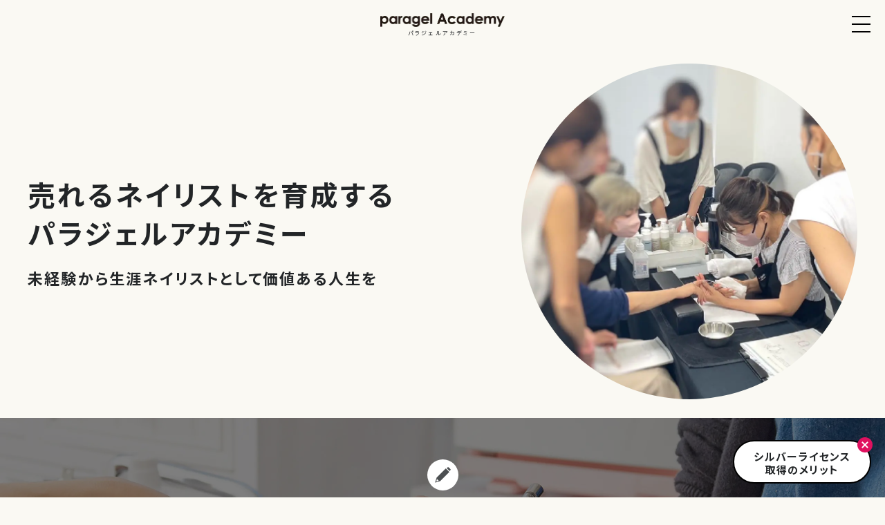

--- FILE ---
content_type: text/html; charset=UTF-8
request_url: https://www.paragel.jp/academy/educator/%e4%ba%95%e5%9d%82%e3%80%80%e7%be%8e%e9%88%b4/
body_size: 9554
content:
<!DOCTYPE html>
<html lang="ja">

<head>
    <!-- Google Tag Manager -->
<script>(function(w,d,s,l,i){w[l]=w[l]||[];w[l].push({'gtm.start':
new Date().getTime(),event:'gtm.js'});var f=d.getElementsByTagName(s)[0],
j=d.createElement(s),dl=l!='dataLayer'?'&l='+l:'';j.async=true;j.src=
'https://www.googletagmanager.com/gtm.js?id='+i+dl;f.parentNode.insertBefore(j,f);
})(window,document,'script','dataLayer','GTM-MFTFNPV');</script>
<!-- End Google Tag Manager -->
    <meta charset="UTF-8">
    <meta name="format-detection" content="telephone=no">
    <meta http-equiv="X-UA-Compatible" content="IE=edge">
    <meta name="viewport" content="width=device-width, initial-scale=1">
        <script src="https://cdn.jsdelivr.net/npm/viewport-extra@1.0.2/dist/viewport-extra.min.js"></script>

    <title>売れるネイリストを育成するパラジェルアカデミー paragel Academy</title>
    <meta name="description" content="売れるネイリストを育成し未経験から生涯ネイリストとして価値ある人生を。わたし達が目指すのは、お客様に求められるネイリストの育成とネイリストとして豊かな人生を育むためのブランドであり続けることです。">
    <meta name="keywords" content="">

    <!-- Facebook
======================================================================-->
    <meta property="og:title" content="売れるネイリストを育成するパラジェルアカデミー paragel Academy">
    <meta property="og:type" content="website">
    <meta property="og:url" content="https://www.paragel.jp/academy/educator/%e4%ba%95%e5%9d%82%e3%80%80%e7%be%8e%e9%88%b4/">
    <meta property="og:image" content="https://www.paragel.jp/academy/assets/img/common/ogp.jpg">
    <meta property="og:site_name" content="">
    <meta property="og:description" content="売れるネイリストを育成し未経験から生涯ネイリストとして価値ある人生を。わたし達が目指すのは、お客様に求められるネイリストの育成とネイリストとして豊かな人生を育むためのブランドであり続けることです。">

    <meta name="twitter:card" content="summary_large_image">

    <!--css-->
    <link rel="preconnect" href="https://fonts.googleapis.com">
    <link rel="preconnect" href="https://fonts.gstatic.com" crossorigin>
    <link href="https://fonts.googleapis.com/css2?family=Noto+Sans+JP:wght@400;500;700&display=swap" rel="stylesheet">
    <link rel="stylesheet" href="https://use.typekit.net/nwe1nsf.css">
    <link href="https://www.paragel.jp/academy/assets/css/layout/reset.min.css" rel="stylesheet">
    <link href="https://www.paragel.jp/academy/assets/css/layout/base.min.css" rel="stylesheet">
    <!--/css-->

    <link rel="icon" href="https://paragel.jp/assets/img/common/favicon.ico">
<link rel="shortcut icon" href="https://paragel.jp/assets/img/common/favicon.png">
<link rel="apple-touch-icon" href="https://paragel.jp/assets/img/common/favicon.png">
<meta name="apple-mobile-web-app-title" content="paragel academy">

    <!-- WP
======================================================================-->
    <meta name='robots' content='max-image-preview:large' />
<link rel='dns-prefetch' href='//s.w.org' />
<script type="text/javascript">
window._wpemojiSettings = {"baseUrl":"https:\/\/s.w.org\/images\/core\/emoji\/13.1.0\/72x72\/","ext":".png","svgUrl":"https:\/\/s.w.org\/images\/core\/emoji\/13.1.0\/svg\/","svgExt":".svg","source":{"concatemoji":"https:\/\/www.paragel.jp\/academy\/wp\/wp-includes\/js\/wp-emoji-release.min.js?ver=5.9.12"}};
/*! This file is auto-generated */
!function(e,a,t){var n,r,o,i=a.createElement("canvas"),p=i.getContext&&i.getContext("2d");function s(e,t){var a=String.fromCharCode;p.clearRect(0,0,i.width,i.height),p.fillText(a.apply(this,e),0,0);e=i.toDataURL();return p.clearRect(0,0,i.width,i.height),p.fillText(a.apply(this,t),0,0),e===i.toDataURL()}function c(e){var t=a.createElement("script");t.src=e,t.defer=t.type="text/javascript",a.getElementsByTagName("head")[0].appendChild(t)}for(o=Array("flag","emoji"),t.supports={everything:!0,everythingExceptFlag:!0},r=0;r<o.length;r++)t.supports[o[r]]=function(e){if(!p||!p.fillText)return!1;switch(p.textBaseline="top",p.font="600 32px Arial",e){case"flag":return s([127987,65039,8205,9895,65039],[127987,65039,8203,9895,65039])?!1:!s([55356,56826,55356,56819],[55356,56826,8203,55356,56819])&&!s([55356,57332,56128,56423,56128,56418,56128,56421,56128,56430,56128,56423,56128,56447],[55356,57332,8203,56128,56423,8203,56128,56418,8203,56128,56421,8203,56128,56430,8203,56128,56423,8203,56128,56447]);case"emoji":return!s([10084,65039,8205,55357,56613],[10084,65039,8203,55357,56613])}return!1}(o[r]),t.supports.everything=t.supports.everything&&t.supports[o[r]],"flag"!==o[r]&&(t.supports.everythingExceptFlag=t.supports.everythingExceptFlag&&t.supports[o[r]]);t.supports.everythingExceptFlag=t.supports.everythingExceptFlag&&!t.supports.flag,t.DOMReady=!1,t.readyCallback=function(){t.DOMReady=!0},t.supports.everything||(n=function(){t.readyCallback()},a.addEventListener?(a.addEventListener("DOMContentLoaded",n,!1),e.addEventListener("load",n,!1)):(e.attachEvent("onload",n),a.attachEvent("onreadystatechange",function(){"complete"===a.readyState&&t.readyCallback()})),(n=t.source||{}).concatemoji?c(n.concatemoji):n.wpemoji&&n.twemoji&&(c(n.twemoji),c(n.wpemoji)))}(window,document,window._wpemojiSettings);
</script>
<style type="text/css">
img.wp-smiley,
img.emoji {
	display: inline !important;
	border: none !important;
	box-shadow: none !important;
	height: 1em !important;
	width: 1em !important;
	margin: 0 0.07em !important;
	vertical-align: -0.1em !important;
	background: none !important;
	padding: 0 !important;
}
</style>
	<link rel='stylesheet' id='wp-block-library-css'  href='https://www.paragel.jp/academy/wp/wp-includes/css/dist/block-library/style.min.css?ver=5.9.12' type='text/css' media='all' />
<style id='global-styles-inline-css' type='text/css'>
body{--wp--preset--color--black: #000000;--wp--preset--color--cyan-bluish-gray: #abb8c3;--wp--preset--color--white: #ffffff;--wp--preset--color--pale-pink: #f78da7;--wp--preset--color--vivid-red: #cf2e2e;--wp--preset--color--luminous-vivid-orange: #ff6900;--wp--preset--color--luminous-vivid-amber: #fcb900;--wp--preset--color--light-green-cyan: #7bdcb5;--wp--preset--color--vivid-green-cyan: #00d084;--wp--preset--color--pale-cyan-blue: #8ed1fc;--wp--preset--color--vivid-cyan-blue: #0693e3;--wp--preset--color--vivid-purple: #9b51e0;--wp--preset--gradient--vivid-cyan-blue-to-vivid-purple: linear-gradient(135deg,rgba(6,147,227,1) 0%,rgb(155,81,224) 100%);--wp--preset--gradient--light-green-cyan-to-vivid-green-cyan: linear-gradient(135deg,rgb(122,220,180) 0%,rgb(0,208,130) 100%);--wp--preset--gradient--luminous-vivid-amber-to-luminous-vivid-orange: linear-gradient(135deg,rgba(252,185,0,1) 0%,rgba(255,105,0,1) 100%);--wp--preset--gradient--luminous-vivid-orange-to-vivid-red: linear-gradient(135deg,rgba(255,105,0,1) 0%,rgb(207,46,46) 100%);--wp--preset--gradient--very-light-gray-to-cyan-bluish-gray: linear-gradient(135deg,rgb(238,238,238) 0%,rgb(169,184,195) 100%);--wp--preset--gradient--cool-to-warm-spectrum: linear-gradient(135deg,rgb(74,234,220) 0%,rgb(151,120,209) 20%,rgb(207,42,186) 40%,rgb(238,44,130) 60%,rgb(251,105,98) 80%,rgb(254,248,76) 100%);--wp--preset--gradient--blush-light-purple: linear-gradient(135deg,rgb(255,206,236) 0%,rgb(152,150,240) 100%);--wp--preset--gradient--blush-bordeaux: linear-gradient(135deg,rgb(254,205,165) 0%,rgb(254,45,45) 50%,rgb(107,0,62) 100%);--wp--preset--gradient--luminous-dusk: linear-gradient(135deg,rgb(255,203,112) 0%,rgb(199,81,192) 50%,rgb(65,88,208) 100%);--wp--preset--gradient--pale-ocean: linear-gradient(135deg,rgb(255,245,203) 0%,rgb(182,227,212) 50%,rgb(51,167,181) 100%);--wp--preset--gradient--electric-grass: linear-gradient(135deg,rgb(202,248,128) 0%,rgb(113,206,126) 100%);--wp--preset--gradient--midnight: linear-gradient(135deg,rgb(2,3,129) 0%,rgb(40,116,252) 100%);--wp--preset--duotone--dark-grayscale: url('#wp-duotone-dark-grayscale');--wp--preset--duotone--grayscale: url('#wp-duotone-grayscale');--wp--preset--duotone--purple-yellow: url('#wp-duotone-purple-yellow');--wp--preset--duotone--blue-red: url('#wp-duotone-blue-red');--wp--preset--duotone--midnight: url('#wp-duotone-midnight');--wp--preset--duotone--magenta-yellow: url('#wp-duotone-magenta-yellow');--wp--preset--duotone--purple-green: url('#wp-duotone-purple-green');--wp--preset--duotone--blue-orange: url('#wp-duotone-blue-orange');--wp--preset--font-size--small: 13px;--wp--preset--font-size--medium: 20px;--wp--preset--font-size--large: 36px;--wp--preset--font-size--x-large: 42px;}.has-black-color{color: var(--wp--preset--color--black) !important;}.has-cyan-bluish-gray-color{color: var(--wp--preset--color--cyan-bluish-gray) !important;}.has-white-color{color: var(--wp--preset--color--white) !important;}.has-pale-pink-color{color: var(--wp--preset--color--pale-pink) !important;}.has-vivid-red-color{color: var(--wp--preset--color--vivid-red) !important;}.has-luminous-vivid-orange-color{color: var(--wp--preset--color--luminous-vivid-orange) !important;}.has-luminous-vivid-amber-color{color: var(--wp--preset--color--luminous-vivid-amber) !important;}.has-light-green-cyan-color{color: var(--wp--preset--color--light-green-cyan) !important;}.has-vivid-green-cyan-color{color: var(--wp--preset--color--vivid-green-cyan) !important;}.has-pale-cyan-blue-color{color: var(--wp--preset--color--pale-cyan-blue) !important;}.has-vivid-cyan-blue-color{color: var(--wp--preset--color--vivid-cyan-blue) !important;}.has-vivid-purple-color{color: var(--wp--preset--color--vivid-purple) !important;}.has-black-background-color{background-color: var(--wp--preset--color--black) !important;}.has-cyan-bluish-gray-background-color{background-color: var(--wp--preset--color--cyan-bluish-gray) !important;}.has-white-background-color{background-color: var(--wp--preset--color--white) !important;}.has-pale-pink-background-color{background-color: var(--wp--preset--color--pale-pink) !important;}.has-vivid-red-background-color{background-color: var(--wp--preset--color--vivid-red) !important;}.has-luminous-vivid-orange-background-color{background-color: var(--wp--preset--color--luminous-vivid-orange) !important;}.has-luminous-vivid-amber-background-color{background-color: var(--wp--preset--color--luminous-vivid-amber) !important;}.has-light-green-cyan-background-color{background-color: var(--wp--preset--color--light-green-cyan) !important;}.has-vivid-green-cyan-background-color{background-color: var(--wp--preset--color--vivid-green-cyan) !important;}.has-pale-cyan-blue-background-color{background-color: var(--wp--preset--color--pale-cyan-blue) !important;}.has-vivid-cyan-blue-background-color{background-color: var(--wp--preset--color--vivid-cyan-blue) !important;}.has-vivid-purple-background-color{background-color: var(--wp--preset--color--vivid-purple) !important;}.has-black-border-color{border-color: var(--wp--preset--color--black) !important;}.has-cyan-bluish-gray-border-color{border-color: var(--wp--preset--color--cyan-bluish-gray) !important;}.has-white-border-color{border-color: var(--wp--preset--color--white) !important;}.has-pale-pink-border-color{border-color: var(--wp--preset--color--pale-pink) !important;}.has-vivid-red-border-color{border-color: var(--wp--preset--color--vivid-red) !important;}.has-luminous-vivid-orange-border-color{border-color: var(--wp--preset--color--luminous-vivid-orange) !important;}.has-luminous-vivid-amber-border-color{border-color: var(--wp--preset--color--luminous-vivid-amber) !important;}.has-light-green-cyan-border-color{border-color: var(--wp--preset--color--light-green-cyan) !important;}.has-vivid-green-cyan-border-color{border-color: var(--wp--preset--color--vivid-green-cyan) !important;}.has-pale-cyan-blue-border-color{border-color: var(--wp--preset--color--pale-cyan-blue) !important;}.has-vivid-cyan-blue-border-color{border-color: var(--wp--preset--color--vivid-cyan-blue) !important;}.has-vivid-purple-border-color{border-color: var(--wp--preset--color--vivid-purple) !important;}.has-vivid-cyan-blue-to-vivid-purple-gradient-background{background: var(--wp--preset--gradient--vivid-cyan-blue-to-vivid-purple) !important;}.has-light-green-cyan-to-vivid-green-cyan-gradient-background{background: var(--wp--preset--gradient--light-green-cyan-to-vivid-green-cyan) !important;}.has-luminous-vivid-amber-to-luminous-vivid-orange-gradient-background{background: var(--wp--preset--gradient--luminous-vivid-amber-to-luminous-vivid-orange) !important;}.has-luminous-vivid-orange-to-vivid-red-gradient-background{background: var(--wp--preset--gradient--luminous-vivid-orange-to-vivid-red) !important;}.has-very-light-gray-to-cyan-bluish-gray-gradient-background{background: var(--wp--preset--gradient--very-light-gray-to-cyan-bluish-gray) !important;}.has-cool-to-warm-spectrum-gradient-background{background: var(--wp--preset--gradient--cool-to-warm-spectrum) !important;}.has-blush-light-purple-gradient-background{background: var(--wp--preset--gradient--blush-light-purple) !important;}.has-blush-bordeaux-gradient-background{background: var(--wp--preset--gradient--blush-bordeaux) !important;}.has-luminous-dusk-gradient-background{background: var(--wp--preset--gradient--luminous-dusk) !important;}.has-pale-ocean-gradient-background{background: var(--wp--preset--gradient--pale-ocean) !important;}.has-electric-grass-gradient-background{background: var(--wp--preset--gradient--electric-grass) !important;}.has-midnight-gradient-background{background: var(--wp--preset--gradient--midnight) !important;}.has-small-font-size{font-size: var(--wp--preset--font-size--small) !important;}.has-medium-font-size{font-size: var(--wp--preset--font-size--medium) !important;}.has-large-font-size{font-size: var(--wp--preset--font-size--large) !important;}.has-x-large-font-size{font-size: var(--wp--preset--font-size--x-large) !important;}
</style>
<link rel='stylesheet' id='contact-form-7-css'  href='https://www.paragel.jp/academy/wp/wp-content/plugins/contact-form-7/includes/css/styles.css?ver=5.5.6.1' type='text/css' media='all' />
<link rel='stylesheet' id='cf7cf-style-css'  href='https://www.paragel.jp/academy/wp/wp-content/plugins/cf7-conditional-fields/style.css?ver=2.2' type='text/css' media='all' />
<script type='text/javascript' src='https://www.paragel.jp/academy/wp/wp-includes/js/jquery/jquery.min.js?ver=3.6.0' id='jquery-core-js'></script>
<script type='text/javascript' src='https://www.paragel.jp/academy/wp/wp-includes/js/jquery/jquery-migrate.min.js?ver=3.3.2' id='jquery-migrate-js'></script>
<link rel="https://api.w.org/" href="https://www.paragel.jp/academy/wp-json/" /><link rel="EditURI" type="application/rsd+xml" title="RSD" href="https://www.paragel.jp/academy/wp/xmlrpc.php?rsd" />
<link rel="wlwmanifest" type="application/wlwmanifest+xml" href="https://www.paragel.jp/academy/wp/wp-includes/wlwmanifest.xml" /> 
<meta name="generator" content="WordPress 5.9.12" />
<link rel="canonical" href="https://www.paragel.jp/academy/educator/%e4%ba%95%e5%9d%82%e3%80%80%e7%be%8e%e9%88%b4/" />
<link rel='shortlink' href='https://www.paragel.jp/academy/?p=3481' />
<link rel="alternate" type="application/json+oembed" href="https://www.paragel.jp/academy/wp-json/oembed/1.0/embed?url=https%3A%2F%2Fwww.paragel.jp%2Facademy%2Feducator%2F%25e4%25ba%2595%25e5%259d%2582%25e3%2580%2580%25e7%25be%258e%25e9%2588%25b4%2F" />
<link rel="alternate" type="text/xml+oembed" href="https://www.paragel.jp/academy/wp-json/oembed/1.0/embed?url=https%3A%2F%2Fwww.paragel.jp%2Facademy%2Feducator%2F%25e4%25ba%2595%25e5%259d%2582%25e3%2580%2580%25e7%25be%258e%25e9%2588%25b4%2F&#038;format=xml" />
    <link href="https://www.paragel.jp/academy/assets/css/page/top.min.css" rel="stylesheet">
</head>

<body data-rsssl=1>
    <!-- Google Tag Manager (noscript) -->
<noscript><iframe src="https://www.googletagmanager.com/ns.html?id=GTM-MFTFNPV" height="0" width="0" style="display:none;visibility:hidden"></iframe></noscript>
<!-- End Google Tag Manager (noscript) -->

<header class="header">
    <div class="nav__toggle sp-nav">
        <span></span>
        <span></span>
        <span></span>
    </div>
    <div class="header__top pc-nav">
        <p class="header__ttl">パラジェルアカデミーは生涯ネイリストを育成。 基礎を学べるコースから、エデュケーターを目指すコースまで。</p>
        <!-- <div class="btn__language">
            <span>JP</span>
            <div class="btn__language__in">
                <a href="#" class="opacity">EN</a>
                <a href="#" class="opacity">EN</a>
                <a href="#" class="opacity">EN</a>
            </div>
        </div> -->
    </div>
    <div class="header__inner">
        <figure class="header__logo">
            <a href="https://www.paragel.jp/academy/">
                <picture>
                    <source srcset="https://www.paragel.jp/academy/assets/img/common/logo_black.png.webp" type="image/webp">
                    <img src="https://www.paragel.jp/academy/assets/img/common/logo_black.png" alt="paragel Academy">
                </picture>
                <span>パラジェルアカデミー</span>
            </a>
        </figure>
        <nav class="header__gnav">
            <ul class="header__navi">
                <li><a href="https://www.paragel.jp/academy/assets/img/common/guide.pdf" class="opacity" target="_blank">セミナー受講の流れ<span>Flow</span></a></li>
                <li><a href="https://www.paragel.jp/academy/seminar/" class="opacity">講習 / セミナー一覧<span>Course</span></a></li>
                <li><a href="https://www.paragel.jp/academy/educator/" class="opacity">エデュケーター<span>Educator</span></a></li>
                <li><a href="https://www.paragel.jp/academy/award/" class="opacity">アワード<span>Award</span></a></li>
                <li><a href="https://www.paragel.jp/academy/interview/" class="opacity">受講生インタビュー<span>Interview</span></a></li>
                <li><a href="https://www.paragel.jp/academy/news/" class="opacity">ニュース<span>NEWS</span></a></li>
                <li><a href="https://www.paragel.jp/academy/system/" class="opacity">アカデミーコンテンツ<span>Academy Contents</span></a></li>
                <li><a href="https://paragel.jp/faq/" class="opacity" target="_blank">よくある質問<span>Q&A</span></a></li>
                <li><a href="https://paragel.jp/request/" class="opacity" target="_blank">資料請求<span>Document</span></a></li>
                <li><a href="https://paragel.jp/contact/" class="opacity" target="_blank">お問い合わせ<span>Contact</span></a></li>
            </ul>
            <!-- <div class="btn__language sp-nav">
                <span>JP</span>
                <div class="btn__language__in">
                    <a href="#" class="opacity">EN</a>
                    <a href="#" class="opacity">EN</a>
                    <a href="#" class="opacity">EN</a>
                </div>
            </div> -->
        </nav>
    </div>
</header>
    <main>
        <section class="mv">
            <div class="base">
                <div class="mv__inner">
                    <div class="mv__inner__txt">
                        <h1 class="ttl">売れるネイリストを育成する<br>
                            パラジェルアカデミー</h1>
                        <h2 class="stl">未経験から生涯ネイリストとして<br class="sp">価値ある人生を</h2>
                        <!-- <a href="https://www.paragel.jp/academy/about/" class="c-btn">パラジェルアカデミーについて<span class="arrow"></span></a> -->
                    </div>
                    <figure class="mv__inner__img">
                        <picture>
                            <source srcset="https://www.paragel.jp/academy/assets/img/top/img_mv.jpg.webp" type="image/webp">
                            <img src="https://www.paragel.jp/academy/assets/img/top/img_mv.jpg" alt="パラジェルアカデミー">
                        </picture>
                    </figure>
                </div>
            </div>
        </section>

        <section class="learn">
            <div class="learn__ttl">
                <picture>
                    <source srcset="https://www.paragel.jp/academy/assets/img/common/img_learn_main.jpg.webp" type="image/webp">
                    <img src="https://www.paragel.jp/academy/assets/img/common/img_learn_main.jpg" alt="パラジェルアカデミー" class="img">
                </picture>
                <div class="base">
                    <div class="c-ttl">
                        <p class="en ico ico01">What You Can Learn</p>
                        <h2 class="ja">技術と知識が学べるパラジェルアカデミーで<br class="pc">スキルアップをサポートします</h2>
                    </div>
                    <p class="txt">パラジェルアカデミーでは<br class="sp">幅広いセミナーを開催しております。<br>
                        基礎から応用まで、<br class="sp">あなたに合った技術と知識を学べます。</p>
                </div>
            </div>
            <div class="base">
                <div class="learn__list">
                    <div class="learn__list__item matchHeight">
                        <h3 class="ttl">初めての方はこちら</h3>
                        <ul>
                            <li><a href="https://www.paragel.jp/academy/about/" class="opacity">バラジェルアカデミーについて</a></li>
                            <li><a href="https://paragelacademy.my.canva.site/" class="opacity" target="_blank">セミナー受講の流れを確認する</a></li>
                            <li><a href="https://paragelacademy.learningbox.online/" class="opacity" target="_blank">セミナーを受講する</a></li>
                        </ul>
                    </div>
                    <div class="learn__list__item matchHeight">
                        <h3 class="ttl">生徒の方はこちら</h3>
                        <ul>
                            <li><a href="#flow" class="opacity">おすすめプランを見る</a></li>
                            <li><a href="https://www.paragel.jp/academy/seminar/" class="opacity">講習/セミナーの一覧を見る</a></li>
                            <li><a href="https://www.paragel.jp/academy/seminar-newcat-course/diploma1/" class="opacity">ディプロマコースⅠを受講する</a></li>
                        </ul>
                    </div>
                </div>
            </div>
        </section>

        <section class="flow" id="flow">
            <div class="base">
                <div class="c-ttl">
                    <p class="en ico ico02">Course flow</p>
                    <h2 class="ja">おすすめプラン<br>
                        受講の流れ</h2>
                </div>
                <div class="flow__tab">
                    <a href="#flow01" class="non-scroll active">初めての方</a>
                    <a href="#flow02" class="non-scroll">ネイリストの方</a>
                </div>
                <div class="flow__inner" id="flow01" style="display: block;">
                    <div class="flow__list">
                        <div class="flow__list__item matchHeight">
                            <div class="box__ttl ttl01">
                                <h3 class="ttl">今からネイリストに<br>
                                    なりたい方</h3>
                                <p class="txt">基礎から学べるカリキュラム</p>
                            </div>
                            <figure class="bg">
                                <picture>
                                    <source srcset="https://www.paragel.jp/academy/assets/img/common/bg_arrow.png.webp" type="image/webp">
                                    <img src="https://www.paragel.jp/academy/assets/img/common/bg_arrow.png" alt="">
                                </picture>
                            </figure>
                            <div class="box__content">
                                <div class="price ico">
                                    <div class="circle">
                                        <small>最短</small>
                                        6ヶ月
                                    </div>
                                    <p class="txt01">受講料<small>（※テキスト代込み）</small></p>
                                    <p class="txt02">¥<strong>128,700</strong><small>（税込）</small></p>
                                </div>
                                <div class="recommend">
                                    <h4 class="ttl">こんな方におすすめ！</h4>
                                    <ul>
                                        <li>何から始めたら良いかわからない</li>
                                        <li>基礎から学びたい</li>
                                        <li>ネイリストになりたい</li>
                                    </ul>
                                </div>
                                <div class="btn opacity">
                                    <span>受講の流れを確認する</span>
                                </div>
                                <div class="in">
                                    <div class="in__item">
                                        <span class="course">プライマリーコース</span>
                                        <span class="time">6時間</span>
                                    </div>
                                    <div class="in__item">
                                        <span class="course">ネイルケアコース</span>
                                        <span class="time">3時間</span>
                                    </div>
                                    <div class="in__item">
                                        <span class="course">フットジェルネイルコース</span>
                                        <span class="time">6時間</span>
                                    </div>
                                    <div class="in__item">
                                        <span class="course">ネイルマシーンコース</span>
                                        <span class="time">6時間</span>
                                    </div>
                                    <div class="in__item">
                                        <span class="course">ディプロマコースⅠ</span>
                                        <span class="time">6時間</span>
                                    </div>
                                    <div class="in__item">
                                        <span class="course">ディプロマコースⅡ</span>
                                        <span class="time">6時間</span>
                                    </div>
                                    <div class="in__item">
                                        <span class="course">シルバーライセンス認定テスト</span>
                                        <span class="time">3〜4時間</span>
                                    </div>
                                </div>
                                <div class="btn-row">
                                    <a href="https://paragel.jp/contact/" class="c-btn reverse" target="_blank">無料相談<span class="arrow"></span></a>
                                    <a href="https://paragel.jp/seminar-contact/" class="c-btn" target="_blank">無料導入セミナーお申込み<span class="arrow"></span></a>
                                </div>
                            </div>
                        </div>
                        <div class="flow__list__item matchHeight">
                            <div class="box__ttl ttl03">
                                <h3 class="ttl">パラジェルを<br>
                                    扱いたいネイリスト</h3>
                                <p class="txt">ベースは使ったことあるけどもたない方</p>
                            </div>
                            <figure class="bg">
                                <picture>
                                    <source srcset="https://www.paragel.jp/academy/assets/img/common/bg_arrow.png.webp" type="image/webp">
                                    <img src="https://www.paragel.jp/academy/assets/img/common/bg_arrow.png" alt="">
                                </picture>
                            </figure>
                            <div class="box__content">
                                <div class="price">
                                    <p class="txt01">総額<small>（※テキスト代込み）</small></p>
                                    <p class="txt02">¥<strong>51,700</strong><small>（税込）</small></p>
                                </div>
                                <div class="recommend">
                                    <h4 class="ttl">こんな方におすすめ！</h4>
                                    <ul>
                                        <li>サロンでパラジェルを導入したい</li>
                                        <li>ベースだけ使っているが取れてしまう</li>
                                        <li>正しい使用方法を知りたい</li>
                                    </ul>
                                </div>
                                <div class="btn opacity">
                                    <span>受講の流れを確認する</span>
                                </div>
                                <div class="in">
                                    <div class="in__item">
                                        <span class="course">ディプロマコースⅠ</span>
                                        <span class="time">6時間</span>
                                    </div>
                                    <div class="in__item">
                                        <span class="course">ディプロマコースⅡ</span>
                                        <span class="time">6時間</span>
                                    </div>
                                    <div class="in__item">
                                        <span class="course">シルバーライセンス認定テスト</span>
                                        <span class="time">3〜4時間</span>
                                    </div>
                                </div>
                                <a href="https://www.paragel.jp/academy/seminar-newcat-course/diploma1/" class="c-btn">ディプロマコース Iを受講する<span class="arrow"></span></a>
                            </div>
                        </div>
                        <div class="flow__list__item matchHeight">
                            <div class="box__ttl ttl02">
                                <h3 class="ttl">パラジェルの<br>
                                    講師を目指したい方</h3>
                                <p class="txt">パラジェルエデュケーターまで取得できるカリキュラム</p>
                            </div>
                            <figure class="bg">
                                <picture>
                                    <source srcset="https://www.paragel.jp/academy/assets/img/common/bg_arrow.png.webp" type="image/webp">
                                    <img src="https://www.paragel.jp/academy/assets/img/common/bg_arrow.png" alt="">
                                </picture>
                            </figure>
                            <div class="box__content">
                                <div class="price">
                                    <p class="txt01">総額<small>（※テキスト代込み）</small></p>
                                    <p class="txt02">¥<strong>140,800</strong><small>（税込）</small></p>
                                </div>
                                <div class="recommend">
                                    <h4 class="ttl">こんな方におすすめ！</h4>
                                    <ul>
                                        <li>さらにスキルアップをしたい</li>
                                        <li>パラジェルの講習を開講したい</li>
                                        <li>パラジェルについての知識を深めたい</li>
                                    </ul>
                                </div>
                                <div class="btn opacity">
                                    <span>受講の流れを確認する</span>
                                </div>
                                <div class="in">
                                    <div class="in__item">
                                        <span class="course">ディプロマコースⅠ</span>
                                        <span class="time">6時間</span>
                                    </div>
                                    <div class="in__item">
                                        <span class="course">ディプロマコースⅡ</span>
                                        <span class="time">6時間</span>
                                    </div>
                                    <div class="in__item">
                                        <span class="course">シルバーライセンス認定テスト</span>
                                        <span class="time">3〜4時間</span>
                                    </div>
                                    <div class="in__item">
                                        <span class="course">ディプロマコースⅢ</span>
                                        <span class="time">6時間</span>
                                    </div>
                                    <div class="in__item">
                                        <span class="course">ゴールドライセンス認定テスト対策コース</span>
                                        <span class="time">6時間</span>
                                    </div>
                                    <div class="in__item">
                                        <span class="course">ゴールドライセンス認定テスト</span>
                                        <span class="time">6時間</span>
                                    </div>
                                    <div class="in__item">
                                        <span class="course">エデュケーター対策コース</span>
                                        <span class="time">6時間</span>
                                    </div>
                                    <div class="in__item">
                                        <span class="course">エデュケーター認定テスト</span>
                                        <span class="time">6時間</span>
                                    </div>
                                </div>
                                <a href="https://www.paragel.jp/academy/seminar-newcat-course/diploma1/" class="c-btn">ディプロマコース Iを受講する<span class="arrow"></span></a>
                            </div>
                        </div>
                    </div>
                    <p class="flow__note">いずれかのカリキュラムで受講していただくのがおすすめです。</p>
                    <figure class="flow__plus">
                        <picture>
                            <source srcset="https://www.paragel.jp/academy/assets/img/top/ico_plus.png.webp" type="image/webp">
                            <img src="https://www.paragel.jp/academy/assets/img/top/ico_plus.png" alt="">
                        </picture>
                    </figure>
                    <div class="flow__kit">
                        <p class="ttl">商材費</p>
                        <div class="inner">
                            <div class="item item01">
                                <p class="txt">※上記講習料＋パラジェルの講習を受講する際に必要な<br class="pc"><strong>ライセンスキットのご購入が必須</strong>になります。
                                </p>
                            </div>
                            <div class="item item02">
                                <figure class="img">
                                    <picture>
                                        <source srcset="https://www.paragel.jp/academy/assets/img/top/img_kit.png.webp" type="image/webp">
                                        <img src="https://www.paragel.jp/academy/assets/img/top/img_kit.png" alt="">
                                    </picture>
                                </figure>
                                <p class="txt01">ライセンスキット</p>
                                <p class="txt02">¥<strong>107,440</strong><small>（税込）</small></p>
                            </div>
                        </div>
                    </div>
                </div>
                <div class="flow__inner" id="flow02">
                    <div class="flow__list">
                        <div class="flow__list__item matchHeight">
                            <div class="box__ttl ttl01">
                                <h3 class="ttl">パラジェルを<br>
                                    取り扱いたい方</h3>
                                <p class="txt">ベースは使ったことあるけどもたない方</p>
                            </div>
                            <figure class="bg">
                                <picture>
                                    <source srcset="https://www.paragel.jp/academy/assets/img/common/bg_arrow.png.webp" type="image/webp">
                                    <img src="https://www.paragel.jp/academy/assets/img/common/bg_arrow.png" alt="">
                                </picture>
                            </figure>
                            <div class="box__content">
                                <div class="price">
                                    <p class="txt01">受講料<small>（※テキスト代込み）</small></p>
                                    <p class="txt02">¥<strong>51,700</strong><small>（税込）</small></p>
                                </div>
                                <div class="recommend">
                                    <h4 class="ttl">こんな方におすすめ！</h4>
                                    <ul>
                                        <li>サロンでパラジェルを導入したい</li>
                                        <li>ベースだけ使っているが取れてしまう</li>
                                        <li>正しい使用方法を知りたい</li>
                                    </ul>
                                </div>
                                <div class="btn opacity">
                                    <span>受講の流れを確認する</span>
                                </div>
                                <div class="in">
                                    <div class="in__item">
                                        <span class="course">ディプロマコースⅠ</span>
                                        <span class="time">6時間</span>
                                    </div>
                                    <div class="in__item">
                                        <span class="course">ディプロマコースⅡ</span>
                                        <span class="time">6時間</span>
                                    </div>
                                    <div class="in__item">
                                        <span class="course">シルバーライセンス認定テスト</span>
                                        <span class="time">3〜4時間</span>
                                    </div>
                                </div>
                                <a href="https://www.paragel.jp/academy/seminar-newcat-course/diploma1/" class="c-btn">ディプロマコース Iを受講する<span class="arrow"></span></a>
                            </div>
                        </div>
                        <div class="flow__list__item matchHeight">
                            <div class="box__ttl ttl03">
                                <h3 class="ttl">ライセンスを<br>
                                    取得したい方</h3>
                                <p class="txt">ゴールドライセンスまで取得できるカリキュラム</p>
                            </div>
                            <figure class="bg">
                                <picture>
                                    <source srcset="https://www.paragel.jp/academy/assets/img/common/bg_arrow.png.webp" type="image/webp">
                                    <img src="https://www.paragel.jp/academy/assets/img/common/bg_arrow.png" alt="">
                                </picture>
                            </figure>
                            <div class="box__content">
                                <div class="price">
                                    <p class="txt01">総額<small>（※テキスト代込み）</small></p>
                                    <p class="txt02">¥<strong>102,300</strong><small>（税込）</small></p>
                                </div>
                                <div class="recommend">
                                    <h4 class="ttl">こんな方におすすめ！</h4>
                                    <ul>
                                        <li>パラジェル登録サロン・認定サロンになりたい</li>
                                        <li>ライセンスを取得し自信をつけたい</li>
                                        <li>サロンの即戦力になりたい</li>
                                    </ul>
                                </div>
                                <div class="btn opacity">
                                    <span>受講の流れを確認する</span>
                                </div>
                                <div class="in">
                                    <div class="in__item">
                                        <span class="course">ディプロマコースⅠ</span>
                                        <span class="time">6時間</span>
                                    </div>
                                    <div class="in__item">
                                        <span class="course">ディプロマコースⅡ</span>
                                        <span class="time">6時間</span>
                                    </div>
                                    <div class="in__item">
                                        <span class="course">シルバーライセンス認定テスト</span>
                                        <span class="time">3〜４時間</span>
                                    </div>
                                    <div class="in__item">
                                        <span class="course">ディプロマコースⅢ</span>
                                        <span class="time">6時間</span>
                                    </div>
                                    <div class="in__item">
                                        <span class="course">ゴールドライセンス認定テスト対策コース</span>
                                        <span class="time">6時間</span>
                                    </div>
                                    <div class="in__item">
                                        <span class="course">ゴールドライセンス認定テスト</span>
                                        <span class="time">6時間</span>
                                    </div>
                                </div>
                                <a href="https://www.paragel.jp/academy/seminar-newcat-course/diploma1/" class="c-btn">ディプロマコース Iを受講する<span class="arrow"></span></a>
                            </div>
                        </div>
                        <div class="flow__list__item matchHeight">
                            <div class="box__ttl ttl02">
                                <h3 class="ttl">講師まで<br>目指したい方</h3>
                                <p class="txt">パラジェルエデュケーターまで取得できるカリキュラム</p>
                            </div>
                            <figure class="bg">
                                <picture>
                                    <source srcset="https://www.paragel.jp/academy/assets/img/common/bg_arrow.png.webp" type="image/webp">
                                    <img src="https://www.paragel.jp/academy/assets/img/common/bg_arrow.png" alt="">
                                </picture>
                            </figure>
                            <div class="box__content">
                                <div class="price">
                                    <p class="txt01">総額<small>（※テキスト代込み）</small></p>
                                    <p class="txt02">¥<strong>140,800</strong><small>（税込）</small></p>
                                </div>
                                <div class="recommend">
                                    <h4 class="ttl">こんな方におすすめ！</h4>
                                    <ul>
                                        <li>さらにスキルアップをしたい</li>
                                        <li>パラジェルの講習を開講したい</li>
                                        <li>パラジェルについての知識をさらに深めたい</li>
                                    </ul>
                                </div>
                                <div class="btn opacity">
                                    <span>受講の流れを確認する</span>
                                </div>
                                <div class="in">
                                    <div class="in__item">
                                        <span class="course">ディプロマコースⅠ</span>
                                        <span class="time">6時間</span>
                                    </div>
                                    <div class="in__item">
                                        <span class="course">ディプロマコースⅡ</span>
                                        <span class="time">6時間</span>
                                    </div>
                                    <div class="in__item">
                                        <span class="course">シルバーライセンス認定テスト</span>
                                        <span class="time">3〜４時間</span>
                                    </div>
                                    <div class="in__item">
                                        <span class="course">ディプロマコースⅢ</span>
                                        <span class="time">6時間</span>
                                    </div>
                                    <div class="in__item">
                                        <span class="course">ゴールドライセンス認定テスト対策コース</span>
                                        <span class="time">6時間</span>
                                    </div>
                                    <div class="in__item">
                                        <span class="course">ゴールドライセンス認定テスト</span>
                                        <span class="time">6時間</span>
                                    </div>
                                    <div class="in__item">
                                        <span class="course">エデュケーター対策コース</span>
                                        <span class="time">6時間</span>
                                    </div>
                                    <div class="in__item">
                                        <span class="course">エデュケーター認定テスト</span>
                                        <span class="time">6時間</span>
                                    </div>
                                </div>
                                <a href="https://www.paragel.jp/academy/seminar-newcat-course/diploma1/" class="c-btn">ディプロマコース Iを受講する<span class="arrow"></span></a>
                            </div>
                        </div>
                    </div>
                    <p class="flow__note">いずれかのカリキュラムで受講していただくのがおすすめです。</p>
                    <figure class="flow__plus">
                        <picture>
                            <source srcset="https://www.paragel.jp/academy/assets/img/top/ico_plus.png.webp" type="image/webp">
                            <img src="https://www.paragel.jp/academy/assets/img/top/ico_plus.png" alt="">
                        </picture>
                    </figure>
                    <div class="flow__kit">
                        <p class="ttl">商材費</p>
                        <div class="inner">
                            <div class="item item01">
                                <p class="txt">※上記講習料＋パラジェルの講習を受講する際に必要な<br class="pc"><strong>ライセンスキットのご購入が必須</strong>になります。
                                </p>
                            </div>
                            <div class="item item02">
                                <figure class="img">
                                    <picture>
                                        <source srcset="https://www.paragel.jp/academy/assets/img/top/img_kit.png.webp" type="image/webp">
                                        <img src="https://www.paragel.jp/academy/assets/img/top/img_kit.png" alt="">
                                    </picture>
                                </figure>
                                <p class="txt01">ライセンスキット</p>
                                <p class="txt02">¥<strong>107,440</strong><small>（税込）</small></p>
                            </div>
                        </div>
                    </div>
                </div>
            </div>
        </section>

        <section class="educator">
            <div class="base">
                <div class="c-ttl">
                    <h2 class="ja">講習は、東京校・大阪校<br>
                        お近くのエデュケーター在籍サロンで<br class="pc">ご受講いただけます。</h2>
                </div>
            </div>
            <div class="search">
                <div class="search__ttl">
                    <div class="base">
                        <h2 class="ttl">お近くの認定校を探す</h2>
                    </div>
                </div>
                <div class="base pc">
                    <div class="search__block">
                        <h3 class="search__block__ttl">都道府県を選択</h3>
                        <div class="search__block__list01">
                            <div class="search__block__list01__item">
                                <p class="ttl">北海道</p>
                                <ul>
                                    <li><a href="https://www.paragel.jp/academy/educator/#hokkaido">北海道</a></li>
                                </ul>
                            </div>
                            <div class="search__block__list01__item">
                                <p class="ttl">東北</p>
                                <ul>
                                    <li><a href="https://www.paragel.jp/academy/educator/#aomori" class="opacity">青森</a></li>
                                    <!-- <li><a href="https://www.paragel.jp/academy/educator/#iwate" class="opacity">岩手</a></li> -->
                                    <li><a href="https://www.paragel.jp/academy/educator/#miyagi" class="opacity">宮城</a></li>
                                    <!-- <li><a href="https://www.paragel.jp/academy/educator/#akita" class="opacity">秋田</a></li> -->
                                    <!-- <li><a href="https://www.paragel.jp/academy/educator/#yamagata" class="opacity">山形</a></li> -->
                                    <li><a href="https://www.paragel.jp/academy/educator/#fukushima" class="opacity">福島</a></li>
                                </ul>
                            </div>
                            <div class="search__block__list01__item">
                                <p class="ttl">関東</p>
                                <ul>
                                    <li><a href="https://www.paragel.jp/academy/educator/#tokyo" class="opacity">東京</a></li>
                                    <li><a href="https://www.paragel.jp/academy/educator/#kanagawa" class="opacity">神奈川</a></li>
                                    <li><a href="https://www.paragel.jp/academy/educator/#saitama" class="opacity">埼玉</a></li>
                                    <li><a href="https://www.paragel.jp/academy/educator/#chiba" class="opacity">千葉</a></li>
                                    <li><a href="https://www.paragel.jp/academy/educator/#ibaraki" class="opacity">茨城</a></li>
                                    <li><a href="https://www.paragel.jp/academy/educator/#tochigi" class="opacity">栃木</a></li>
                                    <li><a href="https://www.paragel.jp/academy/educator/#gunma" class="opacity">群馬</a></li>
                                </ul>
                            </div>
                            <div class="search__block__list01__item">
                                <p class="ttl">北陸・甲信越</p>
                                <ul>
                                    <li><a href="https://www.paragel.jp/academy/educator/#niigata" class="opacity">新潟</a></li>
                                    <li><a href="https://www.paragel.jp/academy/educator/#toyama" class="opacity">富山</a></li>
                                    <!-- <li><a href="https://www.paragel.jp/academy/educator/#ishikawa" class="opacity">石川</a></li> -->
                                    <li><a href="https://www.paragel.jp/academy/educator/#fukui" class="opacity">福井</a></li>
                                    <!-- <li><a href="https://www.paragel.jp/academy/educator/#yamanashi" class="opacity">山梨</a></li> -->
                                    <li><a href="https://www.paragel.jp/academy/educator/#nagano" class="opacity">長野</a></li>
                                </ul>
                            </div>
                            <div class="search__block__list01__item">
                                <p class="ttl">東海</p>
                                <ul>
                                    <li><a href="https://www.paragel.jp/academy/educator/#aichi" class="opacity">愛知</a></li>
                                    <li><a href="https://www.paragel.jp/academy/educator/#gifu" class="opacity">岐阜</a></li>
                                    <li><a href="https://www.paragel.jp/academy/educator/#shizuoka" class="opacity">静岡</a></li>
                                    <li><a href="https://www.paragel.jp/academy/educator/#mie" class="opacity">三重</a></li>
                                </ul>
                            </div>
                            <div class="search__block__list01__item">
                                <p class="ttl">近畿</p>
                                <ul>
                                    <li><a href="https://www.paragel.jp/academy/educator/#osaka" class="opacity">大阪</a></li>
                                    <li><a href="https://www.paragel.jp/academy/educator/#hyogo" class="opacity">兵庫</a></li>
                                    <li><a href="https://www.paragel.jp/academy/educator/#kyoto" class="opacity">京都</a></li>
                                    <li><a href="https://www.paragel.jp/academy/educator/#shiga" class="opacity">滋賀</a></li>
                                    <!-- <li><a href="https://www.paragel.jp/academy/educator/#nara" class="opacity">奈良</a></li> -->
                                    <!-- <li><a href="https://www.paragel.jp/academy/educator/#wakayama" class="opacity">和歌山</a></li> -->
                                </ul>
                            </div>
                            <div class="search__block__list01__item">
                                <p class="ttl">中国</p>
                                <ul>
                                    <!-- <li><a href="https://www.paragel.jp/academy/educator/#tottori" class="opacity">鳥取</a></li> -->
                                    <li><a href="https://www.paragel.jp/academy/educator/#shimane" class="opacity">島根</a></li>
                                    <li><a href="https://www.paragel.jp/academy/educator/#okayama" class="opacity">岡山</a></li>
                                    <li><a href="https://www.paragel.jp/academy/educator/#hiroshima" class="opacity">広島</a></li>
                                    <li><a href="https://www.paragel.jp/academy/educator/#yamaguchi" class="opacity">山口</a></li>
                                </ul>
                            </div>
                            <div class="search__block__list01__item">
                                <p class="ttl">四国</p>
                                <ul>
                                    <!-- <li><a href="https://www.paragel.jp/academy/educator/#tokushima" class="opacity">徳島</a></li> -->
                                    <li><a href="https://www.paragel.jp/academy/educator/#kagawa" class="opacity">香川</a></li>
                                    <li><a href="https://www.paragel.jp/academy/educator/#ehime" class="opacity">愛媛</a></li>
                                    <!-- <li><a href="https://www.paragel.jp/academy/educator/#kochi" class="opacity">高知</a></li> -->
                                </ul>
                            </div>
                            <div class="search__block__list01__item">
                                <p class="ttl">九州・沖縄</p>
                                <ul>
                                    <li><a href="https://www.paragel.jp/academy/educator/#fukuoka" class="opacity">福岡</a></li>
                                    <li><a href="https://www.paragel.jp/academy/educator/#saga" class="opacity">佐賀</a></li>
                                    <!-- <li><a href="https://www.paragel.jp/academy/educator/#nagasaki" class="opacity">長崎</a></li> -->
                                    <li><a href="https://www.paragel.jp/academy/educator/#kumamoto" class="opacity">熊本</a></li>
                                    <li><a href="https://www.paragel.jp/academy/educator/#oita" class="opacity">大分</a></li>
                                    <li><a href="https://www.paragel.jp/academy/educator/#miyazaki" class="opacity">宮崎</a></li>
                                    <!-- <li><a href="https://www.paragel.jp/academy/educator/#kagoshima" class="opacity">鹿児島</a></li> -->
                                    <li><a href="https://www.paragel.jp/academy/educator/#okinawa" class="opacity">沖縄</a></li>
                                </ul>
                            </div>
                        </div>
                    </div>
                    <div class="search__block">
                        <h3 class="search__block__ttl">海外</h3>
                        <div class="search__block__list02">
                            <a href="https://www.paragel.jp/academy/educator/#usa" class="search__block__list02__item opacity">USA</a>
                            <a href="https://www.paragel.jp/academy/educator/#china" class="search__block__list02__item opacity">China</a>
                            <a href="https://www.paragel.jp/academy/educator/#korea" class="search__block__list02__item opacity">Korea</a>
                            <a href="https://www.paragel.jp/academy/educator/#taiwan" class="search__block__list02__item opacity">Taiwan</a>
                            <a href="https://www.paragel.jp/academy/educator/#singapore" class="search__block__list02__item opacity">Singapore</a>
                        </div>
                    </div>
                </div>
                <div class="base sp">
                    <div class="search__select">
                        <div class="search__select__item">
                            <h3 class="search__block__ttl">都道府県を選択</h3>
                            <div class="arrow">
                                <select name="" class="select-educator">
                                    <option value="">選択してください</option>
                                    <option value="https://www.paragel.jp/academy/educator/#hokkaido">北海道</option>
                                    <option value="https://www.paragel.jp/academy/educator/#aomori">青森県</option>
                                    <!-- <option value="https://www.paragel.jp/academy/educator/#iwate">岩手県</option> -->
                                    <option value="https://www.paragel.jp/academy/educator/#miyagi">宮城県</option>
                                    <!-- <option value="https://www.paragel.jp/academy/educator/#akita">秋田県</option> -->
                                    <!-- <option value="https://www.paragel.jp/academy/educator/#yamagata">山形県</option> -->
                                    <option value="https://www.paragel.jp/academy/educator/#fukushima">福島県</option>
                                    <option value="https://www.paragel.jp/academy/educator/#tokyo">東京都</option>
                                    <option value="https://www.paragel.jp/academy/educator/#kanagawa">神奈川県</option>
                                    <option value="https://www.paragel.jp/academy/educator/#saitama">埼玉県</option>
                                    <option value="https://www.paragel.jp/academy/educator/#chiba">千葉県</option>
                                    <option value="https://www.paragel.jp/academy/educator/#ibaraki">茨城県</option>
                                    <option value="https://www.paragel.jp/academy/educator/#tochigi">栃木県</option>
                                    <option value="https://www.paragel.jp/academy/educator/#gunma">群馬県</option>
                                    <option value="https://www.paragel.jp/academy/educator/#niigata">新潟県</option>
                                    <option value="https://www.paragel.jp/academy/educator/#toyama">富山県</option>
                                    <!-- <option value="https://www.paragel.jp/academy/educator/#ishikawa">石川県</option> -->
                                    <option value="https://www.paragel.jp/academy/educator/#fukui">福井県</option>
                                    <!-- <option value="https://www.paragel.jp/academy/educator/#yamanashi">山梨県</option> -->
                                    <option value="https://www.paragel.jp/academy/educator/#nagano">長野県</option>
                                    <option value="https://www.paragel.jp/academy/educator/#aichi">愛知県</option>
                                    <option value="https://www.paragel.jp/academy/educator/#gifu">岐阜県</option>
                                    <option value="https://www.paragel.jp/academy/educator/#shizuoka">静岡県</option>
                                    <option value="https://www.paragel.jp/academy/educator/#mie">三重県</option>
                                    <option value="https://www.paragel.jp/academy/educator/#osaka">大阪府</option>
                                    <option value="https://www.paragel.jp/academy/educator/#hyogo">兵庫県</option>
                                    <option value="https://www.paragel.jp/academy/educator/#kyoto">京都府</option>
                                    <option value="https://www.paragel.jp/academy/educator/#shiga">滋賀県</option>
                                    <!-- <option value="https://www.paragel.jp/academy/educator/#nara">奈良県</option> -->
                                    <!-- <option value="https://www.paragel.jp/academy/educator/#wakayama">和歌山県</option> -->
                                    <!-- <option value="https://www.paragel.jp/academy/educator/#tottori">鳥取県</option> -->
                                    <option value="https://www.paragel.jp/academy/educator/#shimane">島根県</option>
                                    <option value="https://www.paragel.jp/academy/educator/#okayama">岡山県</option>
                                    <option value="https://www.paragel.jp/academy/educator/#hiroshima">広島県</option>
                                    <option value="https://www.paragel.jp/academy/educator/#yamaguchi">山口県</option>
                                    <!-- <option value="https://www.paragel.jp/academy/educator/#tokushima">徳島県</option> -->
                                    <option value="https://www.paragel.jp/academy/educator/#kagawa">香川県</option>
                                    <option value="https://www.paragel.jp/academy/educator/#ehime">愛媛県</option>
                                    <!-- <option value="https://www.paragel.jp/academy/educator/#kochi">高知県</option> -->
                                    <option value="https://www.paragel.jp/academy/educator/#fukuoka">福岡県</option>
                                    <option value="https://www.paragel.jp/academy/educator/#saga">佐賀県</option>
                                    <!-- <option value="https://www.paragel.jp/academy/educator/#nagasaki">長崎県</option> -->
                                    <option value="https://www.paragel.jp/academy/educator/#kumamoto">熊本県</option>
                                    <option value="https://www.paragel.jp/academy/educator/#oita">大分県</option>
                                    <option value="https://www.paragel.jp/academy/educator/#miyazaki">宮崎県</option>
                                    <!-- <option value="https://www.paragel.jp/academy/educator/#kagoshima">鹿児島県</option> -->
                                    <option value="https://www.paragel.jp/academy/educator/#okinawa">沖縄県</option>
                                </select>
                            </div>
                        </div>
                        <div class="search__select__item">
                            <h3 class="search__block__ttl">海外</h3>
                            <div class="arrow">
                                <select name="" class="select-educator">
                                    <option value="">選択してください</option>
                                    <option value="https://www.paragel.jp/academy/educator/#usa">USA</option>
                                    <option value="https://www.paragel.jp/academy/educator/#china">China</option>
                                    <option value="https://www.paragel.jp/academy/educator/#korea">Korea</option>
                                    <option value="https://www.paragel.jp/academy/educator/#taiwan">Taiwan</option>
                                    <option value="https://www.paragel.jp/academy/educator/#singapore">Singapore</option>
                                </select>
                            </div>
                        </div>
                    </div>
                </div>
            </div>
            <div class="search__ttl ttl02">
                <div class="container container02">
                    <h2 class="ttl">新規ご登録 / 登録情報変更の方はこちら</h2>
                </div>
            </div>
            <div class="container container02">
                <div class="search__link">
                    <a href="https://paragel.jp/educator-form" target="_blank">ご登録はこちら</a>
                    <a href="https://paragel.jp/educator-form#change" target="_blank">登録情報の変更はこちら</a>
                </div>
            </div>
        </section>

    </main>

    <div class="btn__floating">
    <a href="https://www.paragel.jp/academy/silver-licence/">シルバーライセンス<br>
        取得のメリット</a>
    <div class="close">
        <span></span>
        <span></span>
    </div>
</div>

<div class="foot__link">
    <a href="https://paragel.jp/request/" class="col img-over" target="_blank">
        <picture>
            <source srcset="https://www.paragel.jp/academy/assets/img/common/img_link_request.jpg.webp" type="image/webp">
            <img src="https://www.paragel.jp/academy/assets/img/common/img_link_request.jpg" alt="paragel Academy" class="img">
        </picture>
        <div class="cover"></div>
        <picture>
            <source srcset="https://www.paragel.jp/academy/assets/img/common/ico_plus01.png.webp" type="image/webp">
            <img src="https://www.paragel.jp/academy/assets/img/common/ico_plus01.png" alt="" class="plus">
        </picture>
        <div class="block">
            <p class="label">DOCUMENT REQUEST</p>
            <p class="txt">資料請求のお申込みはこちら</p>
        </div>
    </a>
    <a href="https://paragel.jp/online-consultation/" class="col img-over" target="_blank">
        <img src="https://paragel.jp/assets/img/common/img_consultation.jpg" alt="オンライン相談会はこちら" class="img">
        <div class="cover"></div>
        <picture>
            <source srcset="https://www.paragel.jp/academy/assets/img/common/ico_plus01.png.webp" type="image/webp">
            <img src="https://www.paragel.jp/academy/assets/img/common/ico_plus01.png" alt="" class="plus">
        </picture>
        <div class="block">
            <p class="label">ONLINE CONSULTATION</p>
            <p class="txt">オンライン相談会はこちら</p>
        </div>
    </a>
    <a href="https://paragel.jp/seminar-contact/" class="col img-over" target="_blank">
        <img src="https://paragel.jp/assets/img/common/img_seminar.jpg" alt="無料導入セミナーはこちら" class="img">
        <div class="cover"></div>
        <picture>
            <source srcset="https://www.paragel.jp/academy/assets/img/common/ico_plus01.png.webp" type="image/webp">
            <img src="https://www.paragel.jp/academy/assets/img/common/ico_plus01.png" alt="" class="plus">
        </picture>
        <div class="block">
            <p class="label">INTRODUCTORY SEMINAR</p>
            <p class="txt">無料導入セミナーはこちら</p>
        </div>
    </a>
</div>

<footer class="footer">
    <div class="base">
        <div class="footer__inner">
            <figure class="footer__logo">
                <a href="https://www.paragel.jp/academy/">
                    <picture>
                        <source srcset="https://www.paragel.jp/academy/assets/img/common/logo_white.png.webp" type="image/webp">
                        <img src="https://www.paragel.jp/academy/assets/img/common/logo_white.png" alt="paragel Academy">
                    </picture>
                    <span>パラジェルアカデミー</span>
                </a>
            </figure>
            <div class="footer__navi">
                <ul>
                    <li><a href="https://www.paragel.jp/academy/assets/img/common/guide.pdf" class="opacity" target="_blank">セミナー受講の流れ<span>Flow</span></a></li>
                    <li><a href="https://www.paragel.jp/academy/seminar/" class="opacity">講習 / セミナー一覧<span>Course</span></a></li>
                    <li><a href="https://www.paragel.jp/academy/silver-licence/" class="opacity">シルバーライセンス<br>取得のメリット<span>Silver Licence</span></a></li>
                    <li><a href="https://www.paragel.jp/academy/educator/" class="opacity">エデュケーター<span>Educator</span></a></li>
                    <li><a href="https://www.paragel.jp/academy/award/" class="opacity">アワード<span>Award</span></a></li>
                    <li><a href="https://www.paragel.jp/academy/interview/" class="opacity">受講生インタビュー<span>Interview</span></a></li>
                    <li><a href="https://www.paragel.jp/academy/news/" class="opacity">ニュース<span>NEWS</span></a></li>
                    <li><a href="https://www.paragel.jp/academy/system/" class="opacity">アカデミーコンテンツ<span>Academy Contents</span></a></li>
                    <li><a href="https://paragel.jp/faq/" class="opacity" target="_blank">よくある質問<span>Q&A</span></a></li>
                    <li><a href="https://paragel.jp/request/" class="opacity" target="_blank">資料請求<span>Document</span></a></li>
                    <li><a href="https://paragel.jp/contact/" class="opacity" target="_blank">お問い合わせ<span>Contact</span></a></li>
                </ul>
            </div>
        </div>
        <div class="footer__sub">
            <ul>
                <li><a href="https://paragel.jp/privacy/" class="opacity" target="_blank">プライバシーポリシー</a></li>
                <li><a href="https://paragel.jp/contact/" class="opacity" target="_blank">お問い合わせ</a></li>
                <!-- <li>
                    <div class="btn__language">
                        <span>JP</span>
                        <div class="btn__language__in">
                            <a href="#" class="opacity">EN</a>
                            <a href="#" class="opacity">EN</a>
                            <a href="#" class="opacity">EN</a>
                        </div>
                    </div>
                </li> -->
            </ul>
            <p class="footer__copy">2024＠ paragel academy</p>
        </div>
    </div>
</footer>

<script src="https://ajax.googleapis.com/ajax/libs/jquery/3.4.1/jquery.min.js"></script>
<script src="https://cdnjs.cloudflare.com/ajax/libs/jquery.matchHeight/0.7.2/jquery.matchHeight-min.js"></script>
<script src="https://www.paragel.jp/academy/assets/js/modernizr.js"></script>
<script src="https://www.paragel.jp/academy/assets/js/common.min.js"></script>

<script type='text/javascript' src='https://www.paragel.jp/academy/wp/wp-includes/js/dist/vendor/regenerator-runtime.min.js?ver=0.13.9' id='regenerator-runtime-js'></script>
<script type='text/javascript' src='https://www.paragel.jp/academy/wp/wp-includes/js/dist/vendor/wp-polyfill.min.js?ver=3.15.0' id='wp-polyfill-js'></script>
<script type='text/javascript' id='contact-form-7-js-extra'>
/* <![CDATA[ */
var wpcf7 = {"api":{"root":"https:\/\/www.paragel.jp\/academy\/wp-json\/","namespace":"contact-form-7\/v1"}};
/* ]]> */
</script>
<script type='text/javascript' src='https://www.paragel.jp/academy/wp/wp-content/plugins/contact-form-7/includes/js/index.js?ver=5.5.6.1' id='contact-form-7-js'></script>
<script type='text/javascript' id='ken-scripts-js-extra'>
/* <![CDATA[ */
var APPS = {"home":"https:\/\/www.paragel.jp\/academy","template_directory":"https:\/\/www.paragel.jp\/academy\/wp\/wp-content\/themes\/alive-themes"};
/* ]]> */
</script>
<script type='text/javascript' src='https://www.paragel.jp/academy/common/js/ken-scripts.js?ver=5.9.12' id='ken-scripts-js'></script>
<script type='text/javascript' id='wpcf7cf-scripts-js-extra'>
/* <![CDATA[ */
var wpcf7cf_global_settings = {"ajaxurl":"https:\/\/www.paragel.jp\/academy\/wp\/wp-admin\/admin-ajax.php"};
/* ]]> */
</script>
<script type='text/javascript' src='https://www.paragel.jp/academy/wp/wp-content/plugins/cf7-conditional-fields/js/scripts.js?ver=2.2' id='wpcf7cf-scripts-js'></script>
<script>
    var ua = navigator.userAgent
    var sp = (ua.indexOf('iPhone') > 0 || ua.indexOf('Android') > 0 && ua.indexOf('Mobile') > 0)
    if (sp) new ViewportExtra(375)
</script>    <script>
        // エデュケーター
        var select = document.querySelectorAll('.select-educator');
        select.forEach((el, index) => {
            el.addEventListener('change', (event) => {
                var option = el.value;
                console.log(option);
                const target = document.querySelector(option);
                const rect = target.getBoundingClientRect();
                const scrollTop = window.pageYOffset || document.documentElement.scrollTop;
                const position = rect.top + scrollTop;
                window.scrollTo({
                    top: position,
                    behavior: 'smooth'
                });
            });
        });
        $(".select-educator").change(function() {
            var data = $(this).val();
            if (data != 0) {
                window.location.href = data;
            }
        });

        // 受講の流れのタブ
        $(document).ready(function() {
            $(".flow__tab a").click(function(event) {
                event.preventDefault();
                $(this).addClass("active");
                $(this).siblings().removeClass("active");
                var tab = $(this).attr("href");
                $(".flow__inner").not(tab).css("display", "none");
                $(tab).fadeIn();
            });
        });

        // 受講の流れプルダウン
        $(".flow__list__item .box__content .btn").click(function() {
            $(this).next().animate({
                    height: "toggle",
                    opacity: "toggle"
                },
                "nomal"
            );
            $(this).toggleClass("active");
        });
    </script>
</body>

</html>

--- FILE ---
content_type: text/css
request_url: https://www.paragel.jp/academy/assets/css/layout/base.min.css
body_size: 4648
content:
@charset "UTF-8";*{font-family:"Noto Sans JP",sans-serif}body{color:#222527;-webkit-font-feature-settings:"palt";font-feature-settings:"palt";background:#faf9f3}h1,h2,h3,h4,h5,h6,p{line-height:1.6em}a{color:#222527}a img{opacity:1;-webkit-transition:opacity .4s;transition:opacity .4s}a:hover img{opacity:.8}a.opacity{opacity:1;-webkit-transition:opacity .4s;transition:opacity .4s}a.opacity:hover{opacity:.8}.clearfix:after{visibility:hidden;display:block;font-size:0;content:" ";clear:both;height:0}.center-block{display:block;margin-left:auto;margin-right:auto}.text-center{text-align:center}.flex{display:-webkit-box;display:-ms-flexbox;display:flex}.f-wrap{-ms-flex-wrap:wrap;flex-wrap:wrap}.f-jc-sb{-webkit-box-pack:justify;-ms-flex-pack:justify;justify-content:space-between}.f-jc-c{-webkit-box-pack:center;-ms-flex-pack:center;justify-content:center}.f-jc-fe{-webkit-box-pack:end;-ms-flex-pack:end;justify-content:flex-end}.f-ai-c{-webkit-box-align:center;-ms-flex-align:center;align-items:center}.f-ai-fs{-webkit-box-align:start;-ms-flex-align:start;align-items:flex-start}.f-ai-fe{-webkit-box-align:end;-ms-flex-align:end;align-items:flex-end}.f-ac-c{-ms-flex-line-pack:center;align-content:center}.base{width:100%;max-width:1240px;margin:0 auto;padding:0 20px}.container{max-width:940px;padding-right:20px;padding-left:20px;margin:auto}.container.width02{max-width:1210px}.container.width03{max-width:1065px}.more-btn{display:block;background:#000;color:#fff;text-align:center;font-size:16px;font-weight:700;padding:12px;position:relative;margin-top:15px;overflow:hidden}.more-btn.m-a{max-width:495px;margin:0 auto}.more-btn .plus{position:relative;display:inline-block;width:20px;height:20px;border-radius:50%;border:1px solid #fff;vertical-align:-3px;margin-left:15px}.more-btn .plus::after,.more-btn .plus::before{position:absolute;top:9px;left:50%;content:"";display:inline-block;width:8px;height:1px;border-top:1px solid #fff;-webkit-transform:translateX(-50%);transform:translateX(-50%);background-color:#fff}.more-btn .plus:after{left:5px;-webkit-transform:rotate(90deg);transform:rotate(90deg)}.more-btn:hover{color:#000}.more-btn span{z-index:2;position:relative}.more-btn::after{position:absolute;z-index:-1;display:block;content:"";top:0;left:-100%;width:100%;height:100%;z-index:1;-webkit-transition:.3s all;transition:.3s all}.more-btn:hover::after{left:0;background-color:#fff}.more-btn:hover .plus,.more-btn:hover .plus::after,.more-btn:hover .plus::before{border-color:#000}.more-btn.btn02{background:#fff;color:#000;border:1px solid #000}.more-btn.btn02 .plus{border:1px solid #000}.more-btn.btn02 .plus::after,.more-btn.btn02 .plus::before{border-top:1px solid #000;background-color:#000}.more-btn.btn02:hover{color:#fff}.more-btn.btn02:hover::after{background-color:#000}.more-btn.btn02:hover .plus,.more-btn.btn02:hover .plus::after,.more-btn.btn02:hover .plus::before{border-color:#fff}.scrollAnim.toTopAnim{-webkit-transition:1s all ease;transition:1s all ease;-webkit-transition-delay:.6s;transition-delay:.6s;opacity:0;-webkit-transform:translateY(10px);transform:translateY(10px);-webkit-transition-property:opacity,transform,filter;-webkit-transition-property:opacity,-webkit-transform,-webkit-filter;transition-property:opacity,-webkit-transform,-webkit-filter;transition-property:opacity,transform,filter;transition-property:opacity,transform,filter,-webkit-transform,-webkit-filter}.scrollAnim.toTopAnim.active{-webkit-transform:translateY(0);transform:translateY(0);opacity:1}.scrollAnim.toBottomAnim{-webkit-transition:1s all ease;transition:1s all ease;-webkit-transition-delay:.6s;transition-delay:.6s;opacity:0;-webkit-transform:translateY(-10px);transform:translateY(-10px);-webkit-transition-property:opacity,transform,filter;-webkit-transition-property:opacity,-webkit-transform,-webkit-filter;transition-property:opacity,-webkit-transform,-webkit-filter;transition-property:opacity,transform,filter;transition-property:opacity,transform,filter,-webkit-transform,-webkit-filter}.scrollAnim.toBottomAnim.active{-webkit-transform:translateY(0);transform:translateY(0);opacity:1}.scrollAnim.toTopScale{-webkit-transition:1s all ease-in-out;transition:1s all ease-in-out;-webkit-transition-delay:.3s;transition-delay:.3s;opacity:0;-webkit-transform:scale(2);transform:scale(2);-webkit-transition-property:opacity,transform,filter;-webkit-transition-property:opacity,-webkit-transform,-webkit-filter;transition-property:opacity,-webkit-transform,-webkit-filter;transition-property:opacity,transform,filter;transition-property:opacity,transform,filter,-webkit-transform,-webkit-filter}.scrollAnim.toTopScale.active{-webkit-transform:scale(1);transform:scale(1);opacity:1}.scrollAnim.toRightAnim{opacity:0;-webkit-transition:1.5s;transition:1.5s;transform:translate(-40px,0);-webkit-transform:translate(-40px,0)}.scrollAnim.toRightAnim.active{opacity:1;transform:translate(0,0);-webkit-transform:translate(0,0)}.scrollAnim.toLeftAnim{opacity:0;-webkit-transition:1.5s;transition:1.5s;transform:translate(40px,0);-webkit-transform:translate(40px,0)}.scrollAnim.toLeftAnim.active{opacity:1;transform:translate(0,0);-webkit-transform:translate(0,0)}.sec-mv{padding:80px 0;text-align:center;background:url(../../../img/top_2022/bg_mv.jpg) no-repeat center/cover}.sec-mv .logo-mv{width:300px}.sec-mv.sub{text-align:left}.sec-mv.sub .en,.sec-mv.sub .pankuzu a,.sec-mv.sub>*{color:#fff}.sec-intro{margin-top:120px;text-align:center}.sec-intro .bg-intro{background-color:#fff;padding:40px 0;position:relative;z-index:2}.sec-intro .bg-intro::after{position:absolute;top:50%;left:50%;-webkit-transform:translate(-50%,-50%);transform:translate(-50%,-50%);content:"";height:1px;width:50px;background-color:#000}.sec-intro .ttl{position:relative}.sec-intro .ttl span{position:absolute;color:#000;display:block}.sec-intro .ttl .en{top:-50px;left:50%;-webkit-transform:translateX(-50%);transform:translateX(-50%);letter-spacing:4px;font-size:28px;font-weight:400;font-family:Tajawal,Helvetica,Arial,Verdana,sans-serif}.sec-intro .ttl .ja{font-weight:400;letter-spacing:4px;font-size:24px;bottom:-52px;left:50%;-webkit-transform:translateX(-50%);transform:translateX(-50%)}.sec-intro .intro-txt{margin-top:60px;line-height:32px;font-size:14px}.more-btn02{background:#fff;border:1px solid #000;color:#000;font-weight:400;position:relative;padding:16px 0;width:100%;display:block;text-align:center;letter-spacing:2px;margin-top:20px}.more-btn02::after{display:block;position:absolute;top:50%;-webkit-transform:translateY(-50%) scale(.5);transform:translateY(-50%) scale(.5);right:10px;content:url(../../../img/top_2022/ic_plus_wh.png);color:#000;left:auto;width:auto;height:auto}.more-btn02:hover{opacity:.7;-webkit-transition:.2s;transition:.2s}.c-btn{font-size:18px;color:#222527;font-weight:700;letter-spacing:.1em;display:-webkit-box;display:-ms-flexbox;display:flex;background:#fff;border-radius:9999px;position:relative;-webkit-box-align:center;-ms-flex-align:center;align-items:center;width:100%;max-width:374px;height:64px;padding-left:30px}.c-btn .arrow{width:38px;height:38px;border-radius:50%;background:#e0115f;position:absolute;right:12px;top:50%;-webkit-transform:translateY(-50%);transform:translateY(-50%);-webkit-transition:all .4s;transition:all .4s}.c-btn .arrow:after{content:"";border:solid #fff;border-width:0 2px 2px 0;padding:4px;position:absolute;left:45%;top:50%;-webkit-transform:translate(-50%,-50%) rotate(-45deg);transform:translate(-50%,-50%) rotate(-45deg)}.c-btn:hover .arrow{right:20px}.c-btn.reverse{color:#fff;background:#e0115f;-webkit-box-pack:center;-ms-flex-pack:center;justify-content:center;padding:0}.c-btn.reverse .arrow{background:#fff}.c-btn.reverse .arrow:after{border:solid #e0115f;border-width:0 2px 2px 0}.c-ttl .en{font-size:16px;color:#989a9b;font-family:futura-pt,sans-serif;letter-spacing:.08em;line-height:1;margin-bottom:18px;position:relative}.c-ttl .en.ico{padding-top:75px}.c-ttl .en.ico:before{content:"";width:45px;height:45px;position:absolute;left:0;right:0;top:0;margin:0 auto}.c-ttl .en.ico.ico01:before{background:url(../../img/common/ico_pencil01.svg) no-repeat left top/100%}.c-ttl .en.ico.ico02:before{background:url(../../img/common/ico_pencil02.svg) no-repeat left top/100%}.c-ttl .ja{font-size:40px;font-weight:700;letter-spacing:.08em;line-height:1.3}.container02{max-width:1158px}.mv__sub{padding:40px 0 0}.mv__sub .en{font-size:46px;font-family:futura-pt,sans-serif;font-weight:500;letter-spacing:.1em;line-height:1}.mv__sub .ja{position:relative;z-index:2;margin-top:5px}.mv__sub .ja:after{content:"";width:100%;height:2px;background:#f6f3f0;position:absolute;right:0;top:50%;z-index:-1;margin-top:-1px}.mv__sub .ja span{font-size:16px;font-weight:700;letter-spacing:.12em;background:#faf9f3;padding-right:15px;-webkit-font-feature-settings:"palt";font-feature-settings:"palt"}.mv__sub .lead{font-size:16px;letter-spacing:.14em;line-height:1.6;margin-top:26px;-webkit-font-feature-settings:"palt";font-feature-settings:"palt"}.mv__sub02{padding:100px 0 0}.mv__sub02__en{font-size:16px;color:#989a9b;font-family:futura-pt,sans-serif;font-weight:500;letter-spacing:.08em;margin-bottom:11px}.mv__sub02__ttl{font-size:40px;font-weight:700;letter-spacing:.08em;line-height:1.4}.mv__sub02__img{width:100%;height:168px;position:relative;margin-top:28px}.mv__sub02__img img{position:absolute;left:0;top:0;width:100%;height:100%;-o-object-fit:cover;object-fit:cover}.intro__sub{padding:95px 0 100px;text-align:center}.intro__sub__inner{display:inline-block;text-align:left}.intro__sub__en{font-size:16px;color:#989a9b;font-family:futura-pt,sans-serif;font-weight:500;letter-spacing:.08em;line-height:1;margin-bottom:18px}.intro__sub__ttl{font-size:40px;font-weight:700;letter-spacing:.16em;position:relative}.intro__sub__ttl:before{content:"";background:#cecece;width:50vw;height:1px;position:absolute;left:calc(-50vw - 30px);top:33px}.intro__sub__txt{font-size:22px;letter-spacing:.08em;line-height:1.8;margin-top:25px}.intro__sub__box{background:#fff;margin-top:26px}.intro__sub__box__ttl{font-size:18px;letter-spacing:.14em;border-bottom:2px solid #faf9f3;padding:15px 27px;line-height:1.4}.intro__sub__box__ttl strong{color:#e0115f;font-weight:700}.intro__sub__box__inner{padding:15px 27px 20px}.intro__sub__box__inner .txt01{font-size:16px;letter-spacing:.08em;line-height:1.7;margin-bottom:11px}.intro__sub__box__inner .txt02{font-size:11px;line-height:1.5;letter-spacing:.12em;padding-left:1em;position:relative}.intro__sub__box__inner .txt02:before{content:"★";font-size:11px;line-height:1.5;position:absolute;left:0;top:0}.sec__contact{background:#fff;padding:70px 0 80px}.sec__contact__list{gap:0 2%;margin-top:27px;display:-webkit-box;display:-ms-flexbox;display:flex;-ms-flex-wrap:wrap;flex-wrap:wrap}.sec__contact__list__item{width:49%;height:162px;background:#faf9f3;border-radius:20px;position:relative;display:-webkit-box;display:-ms-flexbox;display:flex;-webkit-box-orient:vertical;-webkit-box-direction:normal;-ms-flex-direction:column;flex-direction:column;-webkit-box-pack:center;-ms-flex-pack:center;justify-content:center;padding-left:38px}.sec__contact__list__item:after{content:"";border:solid #4c4f51;border-width:0 1px 1px 0;padding:7px;position:absolute;right:35px;top:50%;-webkit-transform:translateY(-50%) rotate(-45deg);transform:translateY(-50%) rotate(-45deg)}.sec__contact__list__item .in{padding-left:100px;position:relative}.sec__contact__list__item .circle{width:77px;height:77px;background:#fff;position:absolute;left:0;top:50%;-webkit-transform:translateY(-50%);transform:translateY(-50%);border-radius:50%;display:-webkit-box;display:-ms-flexbox;display:flex;-webkit-box-align:center;-ms-flex-align:center;align-items:center;-webkit-box-pack:center;-ms-flex-pack:center;justify-content:center}.sec__contact__list__item .circle.mail img{display:block;width:30px}.sec__contact__list__item .circle.tel img{display:block;width:24px}.sec__contact__list__item .txt01{font-size:21px;font-weight:700;line-height:1.35;letter-spacing:.18em}.sec__contact__list__item .txt02{font-size:16px;font-weight:700;letter-spacing:.14em;margin-bottom:6px}.sec__contact__list__item .txt03{font-size:26px;font-family:futura-pt,sans-serif;font-weight:500;letter-spacing:.1em;line-height:1;margin-bottom:8px}.sec__contact__list__item .txt04{font-size:12px;letter-spacing:.12em;line-height:1.4}.header{color:#222527;font-family:"Noto Sans JP",sans-serif;padding:7px 0 0}.header__top{position:relative;max-width:925px;margin:0 auto}.header__ttl{font-size:10px;color:#4c4f51;text-align:center;line-height:1.3;margin-bottom:32px}.header .btn__language{position:absolute;right:0;top:-4px}.header__logo{max-width:234px;margin:0 auto 24px}.header__logo span{font-size:10px;color:#222527;letter-spacing:.36em;display:block;text-align:center;margin-top:4px;-webkit-transform:scale(.8);transform:scale(.8)}.header__navi{display:-webkit-box;display:-ms-flexbox;display:flex;-webkit-box-pack:center;-ms-flex-pack:center;justify-content:center;-ms-flex-wrap:wrap;flex-wrap:wrap;border-top:1px solid #c6c6c6;border-bottom:1px solid #c6c6c6}.header__navi li{padding:0 15px;height:59px;display:-webkit-box;display:-ms-flexbox;display:flex;text-align:center;position:relative}.header__navi li.border{border-left:1px solid #8d8d8e;padding:0 40px}.header__navi li.border:before{content:"";border:5px solid transparent;border-left:5px solid #222527;position:absolute;left:0;top:50%;-webkit-transform:translateY(-50%);transform:translateY(-50%)}.header__navi li a{font-size:13px;color:#222527;font-weight:700;letter-spacing:.06em;display:-webkit-box;display:-ms-flexbox;display:flex;-webkit-box-align:center;-ms-flex-align:center;align-items:center;-webkit-box-pack:center;-ms-flex-pack:center;justify-content:center;-webkit-box-orient:vertical;-webkit-box-direction:normal;-ms-flex-direction:column;flex-direction:column}.header__navi li a span{font-size:10px;color:#989a9b;font-family:futura-pt,sans-serif;font-weight:500;display:block;margin-top:7px}.header__navi li.parent a{position:relative;padding-right:15px}.header__navi li.parent a:after{content:"";border:solid #222527;border-width:0 2px 2px 0;padding:3px;position:absolute;right:0;top:16px;-webkit-transform:rotate(45deg);transform:rotate(45deg)}.btn__floating{font-family:"Noto Sans JP",sans-serif;position:fixed;right:20px;bottom:20px;z-index:99}.btn__floating a{font-size:15px;color:#222527;font-weight:700;width:200px;height:63px;border:2px solid #000;line-height:1.3;letter-spacing:.1em;border-radius:9999px;background:#fff;display:-webkit-box;display:-ms-flexbox;display:flex;-webkit-box-align:center;-ms-flex-align:center;align-items:center;-webkit-box-pack:center;-ms-flex-pack:center;justify-content:center;text-align:center;padding-top:2px}.btn__floating .close{width:22px;height:22px;background:#e0115f;border-radius:50%;position:absolute;right:-2px;top:-4px;cursor:pointer}.btn__floating .close span{background:#fff;width:12px;height:2px;position:absolute;left:50%;top:50%}.btn__floating .close span:first-child{-webkit-transform:translate(-50%,-50%) rotate(45deg);transform:translate(-50%,-50%) rotate(45deg)}.btn__floating .close span:last-child{-webkit-transform:translate(-50%,-50%) rotate(-45deg);transform:translate(-50%,-50%) rotate(-45deg)}.foot__link{display:-webkit-box;display:-ms-flexbox;display:flex;-ms-flex-wrap:wrap;flex-wrap:wrap;font-family:"Noto Sans JP",sans-serif}.foot__link .col{width:33.333%;position:relative;text-align:center}.foot__link .col .cover{display:block;width:100%;height:100%;position:absolute;left:0;top:0;background:rgba(0,0,0,.5);-webkit-transition:all .4s;transition:all .4s}.foot__link .col:hover .cover{background:rgba(0,0,0,.8)}.foot__link .col .plus{width:26px;position:absolute;right:15px;bottom:15px}.foot__link .col .block{color:#fff;position:absolute;left:50%;top:50%;-webkit-transform:translate(-50%,-50%);transform:translate(-50%,-50%);width:100%}.foot__link .col .block .label{font-size:10px;font-family:futura-pt,sans-serif;letter-spacing:.05em;display:inline-block;border:1px solid #fff;padding:3px 15px;margin-bottom:7px}.foot__link .col .block .txt{font-size:16px;letter-spacing:.05em}.footer{font-family:"Noto Sans JP",sans-serif;padding:55px 0 50px;background:#000}.footer__inner{display:-webkit-box;display:-ms-flexbox;display:flex;-ms-flex-wrap:wrap;flex-wrap:wrap;-webkit-box-pack:justify;-ms-flex-pack:justify;justify-content:space-between;margin-bottom:60px}.footer__logo{width:250px}.footer__logo span{font-size:10px;color:#fff;letter-spacing:.36em;display:block;text-align:center;margin-top:4px;-webkit-transform:scale(.8);transform:scale(.8)}.footer__navi{width:55%}.footer__navi ul{display:-webkit-box;display:-ms-flexbox;display:flex;-ms-flex-wrap:wrap;flex-wrap:wrap;gap:25px 12.8%}.footer__navi ul li{width:24.8%}.footer__navi ul li a{font-size:13px;color:#fff;letter-spacing:.06em;display:block;position:relative;border-bottom:1px solid #7a7a7a;padding:0 0 9px}.footer__navi ul li a:after{content:"";border:solid #fff;border-width:0 1px 1px 0;padding:4px;position:absolute;right:4px;top:11px;-webkit-transform:rotate(-45deg);transform:rotate(-45deg)}.footer__navi ul li a span{font-size:10px;color:#989a9b;font-family:futura-pt,sans-serif;font-weight:500;letter-spacing:.06em;display:block;margin-top:6px}.footer__sub{display:-webkit-box;display:-ms-flexbox;display:flex;-ms-flex-wrap:wrap;flex-wrap:wrap;-webkit-box-pack:justify;-ms-flex-pack:justify;justify-content:space-between;border-top:1px solid #7a7a7a;padding-top:16px}.footer__sub ul{display:-webkit-box;display:-ms-flexbox;display:flex;-ms-flex-wrap:wrap;flex-wrap:wrap}.footer__sub ul li{margin-right:30px}.footer__sub ul li:last-child{margin-right:0}.footer__sub ul li a{font-size:13px;color:#989a9b;font-weight:700;letter-spacing:.06em}.footer__sub .btn__language span{color:#989a9b}.footer__sub .btn__language__in{top:auto;bottom:19px}.footer__copy{font-size:13px;color:#989a9b;font-family:futura-pt,sans-serif;letter-spacing:.06em}.btn__language{position:relative;z-index:9}.btn__language span{font-size:12px;color:#4c4f51;font-weight:500;padding-left:21px;padding-right:15px;display:inline-block;cursor:pointer;position:relative}.btn__language span:before{content:"";background:url(../../img/common/ico_earth.svg) no-repeat left top/100%;width:15px;height:15px;position:absolute;left:0;top:-1px}.btn__language span:after{content:"";border:solid #989a9b;border-width:0 1px 1px 0;padding:3px;position:absolute;right:0;top:1px;-webkit-transform:rotate(45deg);transform:rotate(45deg)}.btn__language__in{display:none;position:absolute;left:0;top:20px;width:120px;background:rgba(152,154,155,.9)}.btn__language__in a{font-size:12px!important;color:#fff!important;font-weight:500!important;display:block;padding:10px 15px;border-bottom:1px dashed #fff}.btn__language__in a:last-child{border-bottom:none}.search__ttl{background:#e3ded7;padding:12px 0;margin-bottom:40px}.search__ttl .ttl{font-size:18px;font-weight:700;letter-spacing:.12em}.search__ttl.ttl02{margin:45px 0 30px}.search__block{margin-bottom:26px}.search__block:nth-of-type(){margin-bottom:0}.search__block__ttl{font-size:18px;font-weight:700;letter-spacing:.12em;margin-bottom:10px}.search__block__list01{background:#fff}.search__block__list01__item{width:100%;display:-webkit-box;display:-ms-flexbox;display:flex;-ms-flex-wrap:wrap;flex-wrap:wrap}.search__block__list01__item .ttl{font-size:14px;font-weight:500;letter-spacing:.26em;-webkit-font-feature-settings:"palt";font-feature-settings:"palt";background:#e3ded7;padding:13px 15px 13px 30px;border-bottom:2px solid #fff;width:17%}.search__block__list01__item ul{padding:13px 30px;border-bottom:2px solid #f6f3f0;width:83%;display:-webkit-box;display:-ms-flexbox;display:flex;-ms-flex-wrap:wrap;flex-wrap:wrap;gap:15px 50px;margin-top:3px}.search__block__list01__item ul li a{font-size:14px;font-weight:500;letter-spacing:.26em;-webkit-font-feature-settings:"palt";font-feature-settings:"palt";text-decoration:underline}.search__block__list02{display:-webkit-box;display:-ms-flexbox;display:flex;-ms-flex-wrap:wrap;flex-wrap:wrap;gap:20px 1.75%}.search__block__list02__item{font-size:19px;font-family:futura-pt,sans-serif;font-weight:500;background:#fff;letter-spacing:.1em;display:-webkit-box;display:-ms-flexbox;display:flex;-webkit-box-align:center;-ms-flex-align:center;align-items:center;-webkit-box-pack:center;-ms-flex-pack:center;justify-content:center;width:18.6%;height:47px}.search__link{display:-webkit-box;display:-ms-flexbox;display:flex;-webkit-box-align:center;-ms-flex-align:center;align-items:center;-webkit-box-pack:justify;-ms-flex-pack:justify;justify-content:space-between}.search__link a{font-size:16px;display:block;width:49%;text-align:center;border:1px solid #f6f3f0;padding:20px 0;position:relative;background:#fff}.search__link a:last-child{margin-bottom:0}.search__link a::after{content:"";border:solid #000;border-width:0 2px 2px 0;padding:4px;position:absolute;right:15px;top:50%;-webkit-transform:translate(-50%,-50%) rotate(-45deg);transform:translate(-50%,-50%) rotate(-45deg)}@media only screen and (max-width:767px){.more-btn{font-size:13px;font-weight:700;padding:8px}.more-btn span{vertical-align:-5px}.c-btn{font-size:16px}.c-ttl .en{font-size:14px;margin-bottom:14px}.c-ttl .en.ico{padding-top:58px}.c-ttl .en.ico:before{width:38px;height:38px}.c-ttl .ja{font-size:25px}.mv__sub{padding:35px 0 0}.mv__sub .en{font-size:22px}.mv__sub .ja span{font-size:14px}.mv__sub .lead{font-size:14px;letter-spacing:.06em}.mv__sub02{padding:40px 0 0}.mv__sub02__en{font-size:14px;margin-bottom:6px}.mv__sub02__ttl{font-size:22px}.mv__sub02__img{height:125px;margin-top:20px}.intro__sub{padding:40px 0 45px}.intro__sub__en{font-size:14px;margin-bottom:10px}.intro__sub__ttl{font-size:25px;letter-spacing:.08em}.intro__sub__ttl:before{display:none}.intro__sub__txt{font-size:16px;margin-top:17px}.intro__sub__box{margin-top:18px}.intro__sub__box__ttl{font-size:16px;padding:15px 20px}.intro__sub__box__inner{padding:15px 20px 20px}.intro__sub__box__inner .txt01{font-size:14px}.sec__contact{padding:55px 0 60px}.sec__contact__list{gap:15px 0;margin-top:25px}.sec__contact__list__item{width:100%;height:125px;border-radius:15px;padding-left:15px}.sec__contact__list__item:after{padding:5px;right:15px}.sec__contact__list__item .in{padding-left:70px}.sec__contact__list__item .circle{width:55px;height:55px}.sec__contact__list__item .circle.mail img{width:24px}.sec__contact__list__item .circle.tel img{width:18px}.sec__contact__list__item .txt01{font-size:17px}.sec__contact__list__item .txt02{font-size:13px}.sec__contact__list__item .txt03{font-size:22px;margin-bottom:6px}.btn__floating{right:15px;bottom:15px}.btn__floating a{font-size:14px;height:55px;width:180px;padding:0 0 2px}.foot__link .col{width:100%;margin-bottom:2px}.foot__link .col:last-child{margin-bottom:0}.footer{padding:40px 0 15px}.footer__inner{display:block;margin-bottom:35px}.footer__logo{width:180px;margin:0 auto 30px}.footer__navi{width:100%}.footer__navi ul{gap:20px 5%}.footer__navi ul li{width:47.5%}.footer__sub ul{-webkit-box-pack:center;-ms-flex-pack:center;justify-content:center;width:100%;margin-bottom:30px}.footer__sub ul li{margin:0 15px}.footer__sub ul li:last-child{margin:15px 0 0;width:100%;text-align:center}.footer__sub ul li a{font-size:12px}.footer__sub .btn__language span{margin-bottom:15px}.footer__sub .btn__language__in{top:0;bottom:0;margin:0 auto}.footer__copy{font-size:12px;text-align:center;width:100%}.search__ttl{margin-bottom:18px}.search__ttl .ttl{font-size:16px}.search__ttl.ttl02{margin:18px 0 17px}.search__block__ttl{font-size:14px;margin-bottom:5px}.search__select{display:-webkit-box;display:-ms-flexbox;display:flex;-ms-flex-wrap:wrap;flex-wrap:wrap;-webkit-box-pack:justify;-ms-flex-pack:justify;justify-content:space-between}.search__select__item{width:47.5%}.search__select__item .arrow{position:relative}.search__select__item .arrow:after{content:"";border:solid #b5b5b6;border-width:0 2px 2px 0;padding:3px;position:absolute;right:15px;top:47%;-webkit-transform:translateY(-50%) rotate(45deg);transform:translateY(-50%) rotate(45deg)}.search__select__item select{color:#222527;background:#fff;border:1px solid #e3ded7;-webkit-appearance:none;-moz-appearance:none;appearance:none;height:46px;width:100%;padding-left:10px}.search__link{display:block}.search__link a{font-size:14px;width:100%;margin-bottom:8px}.pc{display:none!important}}@media screen and (max-width:767px){.sec-mv{padding:20px 0}.sec-mv .logo-mv{width:150px}.sec-intro .ttl .ja{width:100%}.more-btn02{padding:20px 0!important;font-size:16px}}@media only screen and (max-width:999px) and (min-width:768px){.sec__contact__list{gap:15px 0;max-width:500px;margin-left:auto;margin-right:auto}.sec__contact__list__item{width:100%}}@media only screen and (min-width:1351px){.header .sp-nav{display:none!important}}@media only screen and (max-width:1350px){.header{padding:0;height:70px}.header__logo{max-width:180px;margin:0 auto;padding-top:19px}.header__gnav{width:100%;height:100%;position:fixed;top:0;left:0;overflow-y:scroll;display:block;opacity:0;visibility:hidden;z-index:-9999;-webkit-transition:all .4s;transition:all .4s;margin:0;padding-bottom:20px;background:#faf9f3;text-align:center}.header__gnav.active{opacity:1;visibility:visible;z-index:999999}.header__navi{text-align:center;border:none;padding-top:70px;margin-bottom:20px}.header__navi li{padding:0;margin-bottom:20px;height:auto;width:100%;-webkit-box-pack:center;-ms-flex-pack:center;justify-content:center}.header__navi li.border{border-left:none;padding:0}.header__navi li.border:before{display:none}.header__navi li:last-child{margin-bottom:0}.header__navi li a{font-size:14px}.header__navi li a span{margin-top:4px}.header__navi li.parent a:after{top:2px}.header .nav__toggle{width:70px;height:70px;position:fixed;top:0;right:0;z-index:9999999;cursor:pointer}.header .nav__toggle span{display:block;background:#000;height:2px;width:27px;margin-left:-13px;-webkit-transition:all .4s;transition:all .4s;position:absolute;left:50%}.header .nav__toggle span:nth-child(1){top:33%}.header .nav__toggle span:nth-child(2){top:50%;-webkit-transform:translateY(-50%);transform:translateY(-50%)}.header .nav__toggle span:nth-child(3){bottom:33%}.header .nav__toggle.opened span:nth-child(1){top:48%;-webkit-transform:rotate(45deg);transform:rotate(45deg)}.header .nav__toggle.opened span:nth-child(2){background:0 0}.header .nav__toggle.opened span:nth-child(3){bottom:48%;-webkit-transform:rotate(-45deg);transform:rotate(-45deg)}.header .btn__language{position:relative;top:0;display:inline-block}.header .pc-nav{display:none!important}.btn__language__in{position:relative;top:0}}@media only screen and (min-width:768px){.sp{display:none!important}}
/*# sourceMappingURL=../maps/layout/base.min.css.map */


--- FILE ---
content_type: text/css
request_url: https://www.paragel.jp/academy/assets/css/page/top.min.css
body_size: 2317
content:
.mv__inner{display:-webkit-box;display:-ms-flexbox;display:flex;-ms-flex-wrap:wrap;flex-wrap:wrap;-webkit-box-pack:justify;-ms-flex-pack:justify;justify-content:space-between;-webkit-box-align:center;-ms-flex-align:center;align-items:center;padding:22px 0 27px}.mv__inner__txt{width:59.5%}.mv__inner__txt .ttl{font-size:40px;font-weight:700;letter-spacing:.08em;line-height:1.4;margin-bottom:22px}.mv__inner__txt .stl{font-size:22px;font-weight:700;letter-spacing:.1em;line-height:1.4}.mv__inner__img{width:40.5%}.mv__inner__img img{border-radius:50%}.learn{padding:0 0 80px}.learn__ttl{width:100%;height:458px;text-align:center;position:relative;z-index:2;padding-top:60px}.learn__ttl:before{content:"";width:100%;height:100%;background:rgba(0,0,0,.5);position:absolute;left:0;top:0;z-index:-1}.learn__ttl .img{position:absolute;left:0;top:0;width:100%;height:100%;-o-object-fit:cover;object-fit:cover;z-index:-2}.learn__ttl .c-ttl .en{color:#fff}.learn__ttl .c-ttl .ja{color:#fff}.learn__ttl .txt{font-size:14px;color:#fff;font-weight:700;line-height:1.6;letter-spacing:.08em;margin-top:13px}.learn__list{display:-webkit-box;display:-ms-flexbox;display:flex;-ms-flex-wrap:wrap;flex-wrap:wrap;gap:20px 4%;margin-top:-76px;position:relative;z-index:2}.learn__list__item{width:48%;background:#fff;border-radius:20px;padding:27px 30px 40px;text-align:center}.learn__list__item .ttl{font-size:22px;font-weight:700;letter-spacing:.08em;line-height:1.4;padding-bottom:18px;margin-bottom:28px;border-bottom:1px solid #989a9b}.learn__list__item ul{display:inline-block;padding-right:30px}.learn__list__item ul li{margin-bottom:22px;padding-left:30px;position:relative;text-align:left}.learn__list__item ul li:before{content:"";width:22px;height:22px;border-radius:50%;background:#e0115f;position:absolute;left:0;top:0}.learn__list__item ul li:after{content:"";border:solid #fff;border-width:0 2px 2px 0;padding:2px;position:absolute;left:10px;top:58%;-webkit-transform:translate(-50%,-50%) rotate(-45deg);transform:translate(-50%,-50%) rotate(-45deg)}.learn__list__item ul li:last-child{margin-bottom:0}.learn__list__item ul li a{font-size:18px;color:#222527;font-weight:700;text-decoration:underline}.flow{padding:0 0 105px}.flow .c-ttl{text-align:center}.flow__tab{text-align:center;display:-webkit-box;display:-ms-flexbox;display:flex;-webkit-box-align:end;-ms-flex-align:end;align-items:flex-end;margin:40px 0 22px;position:relative}.flow__tab:before{content:"";height:1px;width:100%;background:#222527;position:absolute;left:0;bottom:0;margin-left:calc(50% - 50vw);margin-right:calc(50% - 50vw);padding-left:calc(50vw - 50%);padding-right:calc(50vw - 50%)}.flow__tab a{font-size:23px;color:#222527;font-weight:700;letter-spacing:.12em;height:58px;width:50%;background:#e1ddd7;border-bottom:1px solid #222527;display:-webkit-box;display:-ms-flexbox;display:flex;-webkit-box-align:center;-ms-flex-align:center;align-items:center;-webkit-box-pack:center;-ms-flex-pack:center;justify-content:center;position:relative}.flow__tab a.active{height:70px;border:1px solid #222527;border-bottom:none;background:#faf9f3}.flow__inner{display:none}.flow__list{display:-webkit-box;display:-ms-flexbox;display:flex;-ms-flex-wrap:wrap;flex-wrap:wrap;-webkit-box-align:start;-ms-flex-align:start;align-items:flex-start;gap:0 1.25%}.flow__list__item{width:32.5%;background:#fff;border-radius:20px;padding-bottom:86px;overflow:hidden}.flow__list__item .box__ttl{text-align:center;background:#e1ddd7;padding:27px 15px 10px;position:relative}.flow__list__item .box__ttl .ttl{font-size:22px;font-weight:700;line-height:1.4;letter-spacing:.08em;display:inline-block;position:relative;padding-left:87px;margin-bottom:13px;text-align:left}.flow__list__item .box__ttl .ttl:before{content:"";width:66px;height:66px;position:absolute;left:0;top:50%;-webkit-transform:translateY(-50%);transform:translateY(-50%)}.flow__list__item .box__ttl .txt{font-size:12px;letter-spacing:.08em}.flow__list__item .box__ttl.ttl01 .ttl:before{background:url(../../img/common/ico_flow01.svg) no-repeat left top/100%}.flow__list__item .box__ttl.ttl02 .ttl:before{background:url(../../img/common/ico_flow02.svg) no-repeat left top/100%}.flow__list__item .box__ttl.ttl03 .ttl:before{background:url(../../img/common/ico_flow03.svg) no-repeat left top/100%}.flow__list__item .bg{margin-bottom:20px}.flow__list__item .box__content{padding:0 23px;text-align:center}.flow__list__item .box__content .price{position:relative;display:inline-block;margin-bottom:13px}.flow__list__item .box__content .price .txt01{font-size:12px;font-weight:700;letter-spacing:.08em;line-height:1.2}.flow__list__item .box__content .price .txt01 small{font-size:10px}.flow__list__item .box__content .price .txt02{font-size:32px;font-family:futura-pt,sans-serif;font-weight:500;line-height:1}.flow__list__item .box__content .price .txt02 strong{font-size:42px;font-family:futura-pt,sans-serif;font-weight:500}.flow__list__item .box__content .price .txt02 small{font-size:12px;color:#4c4f51;font-weight:700;letter-spacing:.08em}.flow__list__item .box__content .price .circle{font-size:18px;color:#e0115f;font-weight:700;border:2px solid #e0115f;letter-spacing:.1em;border-radius:50%;width:79px;height:79px;position:absolute;left:0;top:45%;-webkit-transform:translateY(-50%);transform:translateY(-50%);display:-webkit-box;display:-ms-flexbox;display:flex;-webkit-box-align:center;-ms-flex-align:center;align-items:center;-webkit-box-pack:center;-ms-flex-pack:center;justify-content:center;-webkit-box-orient:vertical;-webkit-box-direction:normal;-ms-flex-direction:column;flex-direction:column}.flow__list__item .box__content .price .circle small{font-size:14px;display:-webkit-box;display:-ms-flexbox;display:flex;margin-bottom:3px}.flow__list__item .box__content .price.ico{padding-left:85px}.flow__list__item .box__content .recommend{background:#faf9f3;border-radius:7px;text-align:center;padding:18px 20px;margin-bottom:20px}.flow__list__item .box__content .recommend .ttl{font-size:16px;font-weight:700;letter-spacing:.08em;margin-bottom:10px}.flow__list__item .box__content .recommend ul{display:inline-block;text-align:left}.flow__list__item .box__content .recommend ul li{font-size:14px;letter-spacing:.08em;line-height:1.3;margin-bottom:10px;position:relative;padding-left:25px}.flow__list__item .box__content .recommend ul li:before{content:"";background:url(../../img/common/ico_check.svg) no-repeat left top/100%;width:17px;height:17px;position:absolute;left:0;top:2px}.flow__list__item .box__content .recommend ul li:last-child{margin-bottom:0}.flow__list__item .box__content .btn{text-align:center;display:block;border-top:1px solid #ccc;border-bottom:1px solid #ccc;padding:18px 0;margin:0 -23px 20px;cursor:pointer}.flow__list__item .box__content .btn span{font-size:18px;color:#222527;font-weight:700;position:relative;letter-spacing:.08em;padding-right:22px}.flow__list__item .box__content .btn span:after{content:"";background:url(../../img/common/ico_arrow01.svg) no-repeat left top/100%;width:15px;height:15px;position:absolute;right:0;top:55%;-webkit-transform:translateY(-50%);transform:translateY(-50%);-webkit-transition:all .7s;transition:all .7s}.flow__list__item .box__content .btn.active span:after{-webkit-transform:translateY(-50%) rotate(-180deg);transform:translateY(-50%) rotate(-180deg)}.flow__list__item .box__content .in{display:none}.flow__list__item .box__content .in__item{display:-webkit-box;display:-ms-flexbox;display:flex;-webkit-box-align:center;-ms-flex-align:center;align-items:center;-webkit-box-pack:justify;-ms-flex-pack:justify;justify-content:space-between;padding:17px 40px;border-bottom:1px solid #ccc;position:relative;margin-left:-23px;margin-right:-23px}.flow__list__item .box__content .in__item:last-child{margin-bottom:35px}.flow__list__item .box__content .in__item:after{content:"";border-right:1px solid #ccc;border-bottom:1px solid #ccc;background:#fff;width:14px;height:14px;position:absolute;left:50%;bottom:7px;-webkit-transform:translate(-50%,100%) rotate(45deg);transform:translate(-50%,100%) rotate(45deg)}.flow__list__item .box__content .in__item .course{font-size:18px;font-weight:700;letter-spacing:.1em;text-align:left;display:inline-block;line-height:1.2;padding-right:45px}.flow__list__item .box__content .in__item .time{font-size:12px;color:#4c4f51;letter-spacing:.1em;background:#f2f0e7;border-radius:9999px;padding:5px 14px;display:inline-block;white-space:nowrap}.flow__list__item .box__content .c-btn{margin:0 auto}.flow__list__item .box__content .c-btn:not(.reverse){border:1px solid #ccc;padding-left:22px}.flow__list__item .box__content .btn-row .c-btn:first-child{margin-bottom:10px}.flow__note{font-size:24px;font-weight:700;letter-spacing:.08em;line-height:1.4;text-align:center;width:100%;border:5px solid #e1ddd7;background:#fff;padding:12px 20px;position:relative;border-radius:9999px;margin-top:-34px}.flow__note:before{content:"";background:url(../../img/top/ico_arrow.png) no-repeat left top/100%;width:22px;height:16px;position:absolute;left:0;right:0;top:0;margin:0 auto;-webkit-transform:translateY(-100%);transform:translateY(-100%)}.flow__plus{max-width:65px;margin:-9px auto -6px;position:relative;z-index:2}.flow__kit .ttl{font-size:18px;color:#fff;font-weight:700;letter-spacing:.14em;text-align:center;background:#222527;padding:9px 0}.flow__kit .inner{background:#fff;display:-webkit-box;display:-ms-flexbox;display:flex;-ms-flex-wrap:wrap;flex-wrap:wrap;border:1px solid #989a9b}.flow__kit .inner .item{width:50%;padding:10px 20px;display:-webkit-box;display:-ms-flexbox;display:flex;-ms-flex-wrap:wrap;flex-wrap:wrap;-webkit-box-align:center;-ms-flex-align:center;align-items:center;-webkit-box-pack:center;-ms-flex-pack:center;justify-content:center}.flow__kit .inner .item.item01{border-right:1px solid #989a9b}.flow__kit .inner .item.item01 .txt{font-size:18px;font-weight:700;letter-spacing:.08em}.flow__kit .inner .item.item01 .txt strong{color:#e0115f}.flow__kit .inner .item.item02 .img{width:97px;margin-right:12px}.flow__kit .inner .item.item02 .txt01{font-size:24px;font-weight:700;letter-spacing:.08em;margin-right:10px}.flow__kit .inner .item.item02 .txt02{font-size:26px;font-family:futura-pt,sans-serif;font-weight:500;line-height:1}.flow__kit .inner .item.item02 .txt02 strong{font-size:32px;font-family:futura-pt,sans-serif;font-weight:500}.flow__kit .inner .item.item02 .txt02 small{font-size:10px;font-weight:400;letter-spacing:.08em}.educator{padding:0 0 75px}.educator .c-ttl .ja{font-size:32px}.educator .search{margin-top:34px}.educator .search a{color:#222527}@media only screen and (max-width:999px) and (min-width:768px){.mv__inner{padding:30px 0 50px}.mv__inner__txt{width:70%}.mv__inner__img{width:30%}.flow__list{max-width:500px;margin:0 auto;gap:30px 0}.flow__list__item{width:100%;padding-bottom:40px}.flow__note{margin-top:-10px}.flow__kit .inner .item{width:100%;padding:20px}.flow__kit .inner .item.item01{border-right:none;border-bottom:1px solid #989a9b}}@media only screen and (max-width:767px){.mv__inner{padding:0 0 50px}.mv__inner__txt{width:100%;-webkit-box-ordinal-group:3;-ms-flex-order:2;order:2}.mv__inner__txt .ttl{font-size:25px;margin-bottom:15px}.mv__inner__txt .stl{font-size:18px}.mv__inner__img{width:auto;-webkit-box-ordinal-group:2;-ms-flex-order:1;order:1;margin:0 -20px 25px}.mv__inner__img img{border-radius:0}.learn{padding:0 0 60px}.learn__ttl{height:410px;padding-top:40px}.learn__list{gap:20px 0;margin-top:-50px}.learn__list__item{width:100%;padding:14px 20px 35px}.learn__list__item .ttl{font-size:18px;padding-bottom:10px;margin-bottom:20px}.learn__list__item ul{padding-right:0}.learn__list__item ul li{margin-bottom:19px}.learn__list__item ul li:before{width:20px;height:20px}.learn__list__item ul li:after{left:9px;top:60%}.learn__list__item ul li a{font-size:16px}.flow{padding:0 0 60px}.flow__tab{margin:30px 0 20px}.flow__tab a{font-size:16px;height:40px}.flow__tab a.active{height:50px}.flow__list{gap:20px 0}.flow__list__item{width:100%;padding-bottom:25px}.flow__list__item .box__ttl{padding:24px 15px 10px}.flow__list__item .box__ttl .ttl{font-size:18px;padding-left:65px}.flow__list__item .box__ttl .ttl:before{width:50px;height:50px}.flow__list__item .box__ttl .txt{font-size:10px}.flow__list__item .box__content .price .txt02{font-size:26px}.flow__list__item .box__content .price .txt02 strong{font-size:38px}.flow__list__item .box__content .price .txt02 small{font-size:10px}.flow__list__item .box__content .price .circle{font-size:16px;width:68px;height:68px}.flow__list__item .box__content .price .circle small{font-size:12px}.flow__list__item .box__content .price.ico{padding-left:78px}.flow__list__item .box__content .btn span{font-size:17px}.flow__list__item .box__content .in__item{padding:17px 20px}.flow__list__item .box__content .in__item:last-child{margin-bottom:25px}.flow__list__item .box__content .in__item .course{font-size:15px;padding-right:15px}.flow__list__item .box__content .in__item .time{font-size:11px;padding:4px 10px}.flow__note{font-size:18px;margin-top:0}.flow__plus{max-width:57px}.flow__kit .inner .item{width:100%;padding:20px}.flow__kit .inner .item.item01{border-right:none;border-bottom:1px solid #989a9b}.flow__kit .inner .item.item01 .txt{font-size:16px}.flow__kit .inner .item.item02{padding:10px 20px 20px}.flow__kit .inner .item.item02 .img{width:80px}.flow__kit .inner .item.item02 .txt01{font-size:20px}.educator{padding:0 0 30px}.educator .c-ttl .ja{font-size:24px}.educator .search{margin-top:25px}}
/*# sourceMappingURL=../maps/page/top.min.css.map */


--- FILE ---
content_type: image/svg+xml
request_url: https://www.paragel.jp/academy/assets/img/common/ico_pencil02.svg
body_size: 194
content:
<svg xmlns="http://www.w3.org/2000/svg" viewBox="0 0 44.61 44.61"><circle cx="22.31" cy="22.31" r="22.31" style="fill:#fff;stroke-width:0"/><path d="m18.38 31.21.08-.08 8.46-8.46.09-.09.09-.09 4.48-4.48-5-5-4.48 4.48-.09.09-.09.09-8.54 8.54-2.19 7.19 7.08-2.16c.06-.02.11-.03.11-.03Zm-5.6.6 1.09-3.59 2.5 2.5-3.59 1.09Zm20.23-16.09c.56-.56.56-1.47 0-2.02l-2.08-2.08c-.56-.56-1.47-.56-2.02 0l-1.04 1.04 4.09 4.09L33 15.71Z" style="fill:#989a9b;stroke-width:0"/></svg>

--- FILE ---
content_type: image/svg+xml
request_url: https://www.paragel.jp/academy/assets/img/common/ico_check.svg
body_size: 289
content:
<svg xmlns="http://www.w3.org/2000/svg" viewBox="0 0 16.62 16.62"><path style="fill:#fff;stroke:#989a9b;stroke-miterlimit:10;stroke-width:.5px" d="M.25.25h16.12v16.12H.25z"/><path d="M3.3 9.12c0-.07.07-.53.66-.53.73 0 1.1.4 1.34.66.4.42 1.17 1.28 1.43 1.49.06.04.07.07.11.07s.07-.04.13-.11c.53-.77 1.47-2.18 2.4-3.52 1.28-1.83 2.71-3.72 3.08-4.16.37-.44.33-.6.97-.7.13-.02.26-.04.35-.04.4 0 .42.2.42.39 0 .22-.22.33-.4.5-.84.86-2.33 2.9-3.52 4.7-.9 1.36-1.78 2.9-2 4.31-.07.51-.28.84-.73.84s-.9-.22-1.17-.42c-.35-.26-.39-.35-.64-.72-.38-.55-.93-1.1-2.22-2.38-.13-.13-.2-.24-.2-.37Z" style="fill:#222527;stroke-width:0"/></svg>

--- FILE ---
content_type: image/svg+xml
request_url: https://www.paragel.jp/academy/assets/img/common/ico_flow01.svg
body_size: 446
content:
<svg id="_レイヤー_2" xmlns="http://www.w3.org/2000/svg" viewBox="0 0 65.88 65.88"><defs><style>.cls-1{fill:none;stroke:#4c4f51;stroke-linecap:round;stroke-linejoin:round;stroke-width:1.5px}</style></defs><g id="_デザイン"><circle cx="32.94" cy="32.94" r="32.94" style="fill:#fff;stroke-width:0"/><g id="_29"><path class="cls-1" d="M24.05 24.03c-2.95 1.33-5 4.29-5 7.73v23.19m19.35-.01V31.75c0-3.44-2.05-6.4-5-7.73"/><path class="cls-1" d="M24.05 24.03a6.127 6.127 0 0 1 4.68-2.15h0c1.87 0 3.55.84 4.68 2.15m-9.36 0a6.14 6.14 0 0 0-1.48 4v6.82c0 2.55 2.07 4.62 4.62 4.62h3.08c2.55 0 4.62-2.07 4.62-4.62v-6.82c0-1.53-.56-2.93-1.48-4"/><path class="cls-1" d="M45.71 10.53h.5c1.8 0 3.27 1.46 3.27 3.27v4.02c0 1.8-1.46 3.27-3.27 3.27h-.5c-1.8 0-3.27-1.46-3.27-3.27V13.8c0-1.8 1.46-3.27 3.27-3.27Z" transform="rotate(-135 45.964 15.804)"/><path class="cls-1" d="M42.23 19.54 32.07 29.7m-3.11.62c1.03-1.03 2.42-1.31 3.11-.62s.41 2.08-.62 3.11l-2.56 2.56-2.49-2.49 2.56-2.56Z"/></g></g></svg>

--- FILE ---
content_type: image/svg+xml
request_url: https://www.paragel.jp/academy/assets/img/common/ico_arrow01.svg
body_size: 161
content:
<svg xmlns="http://www.w3.org/2000/svg" viewBox="0 0 15 15"><circle cx="7.5" cy="7.5" r="7.5" style="fill:#222527;stroke-width:0"/><path style="fill:none;stroke:#fff;stroke-miterlimit:10;stroke-width:.51px" d="M9.66 6.85 7.5 9.01 5.34 6.85"/></svg>

--- FILE ---
content_type: image/svg+xml
request_url: https://www.paragel.jp/academy/assets/img/common/ico_flow02.svg
body_size: 1208
content:
<svg id="_レイヤー_2" xmlns="http://www.w3.org/2000/svg" viewBox="0 0 65.88 65.88"><defs><style>.cls-3{fill:#4c4f51;stroke-width:0}</style></defs><g id="_デザイン"><circle cx="32.94" cy="32.94" r="32.94" style="stroke-width:0;fill:#fff"/><path class="cls-3" d="M41.9 39.91c-1.7-1.8-3.7-2.73-5.64-3.63-.22-.1-.44-.2-.66-.31 1.16-2.09 1.76-4.48 1.69-6.77 0-.28-.24-.49-.52-.49s-.5.24-.49.52c.07 2.13-.5 4.36-1.59 6.3-.4-.2-.8-.41-1.2-.64a.505.505 0 0 0-.51.87c.95.55 1.92 1 2.85 1.43 1.94.9 3.77 1.74 5.33 3.4 2.39 2.59 2.37 7.45 2.36 11.36v.58c0 .28.22.51.5.51s.5-.23.5-.5v-.58c.02-4.08.04-9.17-2.63-12.05Zm-18.54-4.27a.505.505 0 0 0-.51-.87c-.88.51-1.8.95-2.69 1.37.77-1.32 1.63-3.05 2.08-4.83 1.64 2.45 4.01 3.86 5.95 3.86 3.06 0 6.34-3.18 7.46-7.15a2.71 2.71 0 0 0 1.94-1.09c1.02-1.36.65-3.05.33-3.93-.54-1.51-2.31-1.45-2.38-1.45-.28.01-.5.25-.48.52.01.28.23.5.52.48 0 0 1.1-.03 1.39.78.25.69.55 2-.19 2.99-.53.71-1.28.72-1.49.7-.25 0-.47.15-.52.38-1.02 4.17-4.21 6.76-6.58 6.76s-5.66-2.78-6.62-6.91a.517.517 0 0 0-.57-.39.48.48 0 0 0-.29.15c-.32-.03-.84-.17-1.24-.7-.74-.98-.43-2.29-.19-2.99.12-.34.4-.58.83-.7.27-.08.42-.36.35-.62a.503.503 0 0 0-.58-.35c-.18-.66-.23-1.24-.31-2.21v-.12c-.32-5.44 3.48-8.62 7.14-9.27 3.53-.63 7.76.92 9.24 5.8 0 .01 0 .02.01.03.53 1.4.82 2.76.88 4.17.01.28.24.5.52.48.28-.01.5-.25.48-.52-.06-1.52-.37-2.98-.94-4.48-1.67-5.45-6.41-7.18-10.38-6.48-4.09.73-8.33 4.27-7.99 10.34v.14c.1 1.06.16 1.75.41 2.59-.28.23-.49.53-.62.88-.32.88-.69 2.57.33 3.93.66.88 1.54 1.08 2.06 1.1.2.69.45 1.35.74 1.95-.35 2.63-2 5.44-2.95 6.88-.02.03-.04.07-.05.1-1.46.75-2.9 1.63-4.14 2.96-2.66 2.88-2.64 7.96-2.63 12.05v.49c0 .28.23.5.51.5s.5-.23.5-.51v-.49c-.02-3.91-.03-8.77 2.35-11.36 1.59-1.69 3.49-2.59 5.5-3.55.92-.44 1.87-.89 2.79-1.42Z"/><path class="cls-3" d="M30.98 15.54a.523.523 0 0 0-.39-.25.538.538 0 0 0-.43.17c-1.28 1.46-3.9 2.34-6.21 3.12-.98.33-1.91.64-2.68.98-.26.11-.37.41-.26.66.08.19.27.3.46.3.07 0 .14-.01.2-.04.73-.32 1.64-.62 2.6-.95 2.2-.74 4.66-1.56 6.19-2.94 1.02 1.43 2.59 2.64 4.69 3.6.25.12.55 0 .67-.25s0-.55-.25-.67c-2.17-.99-3.72-2.25-4.6-3.74Zm2.22 22.51a.505.505 0 0 0-.69-.18c-.89.52-2.32 1.14-4.16 1.14h-.13a8.244 8.244 0 0 1-4.03-1.13.505.505 0 0 0-.51.87c.96.56 2.52 1.24 4.53 1.27h.14c2.06 0 3.67-.69 4.67-1.28.24-.14.32-.45.18-.69Zm16.07 3.68.29.09c.21.06.42-.06.48-.27l5.63-19.34a.398.398 0 0 0-.26-.49l-.29-.09a.385.385 0 0 0-.48.27l-5.63 19.34c-.06.21.06.43.26.49Z"/><path d="m39.92 52.13 6.81-11.17c.87-1.42 2.73-1.88 4.15-1.01 1.42.87 1.88 2.73 1.01 4.15l-6.81 11.17" style="fill:#fff;stroke:#4c4f51;stroke-miterlimit:10;stroke-width:1.2px"/></g></svg>

--- FILE ---
content_type: image/svg+xml
request_url: https://www.paragel.jp/academy/assets/img/common/ico_flow03.svg
body_size: 1343
content:
<svg id="_レイヤー_2" xmlns="http://www.w3.org/2000/svg" viewBox="0 0 65.88 65.88"><defs><style>.cls-1{fill:none;stroke:#4c4f51;stroke-linecap:round;stroke-linejoin:round}.cls-2{fill:#4c4f51;stroke-width:0}</style></defs><g id="_デザイン"><circle cx="32.94" cy="32.94" r="32.94" style="fill:#fff;stroke-width:0"/><g id="_4"><rect class="cls-1" x="23.05" y="50.47" width="7.17" height="7.17" rx="2.6" ry="2.6" transform="rotate(-9.1 26.614 54.091)"/><path class="cls-1" d="m27.49 50.29-2.84.45-.56-7.17 1.7-.27 1.7 6.99z"/></g><path class="cls-1" d="m40.36 58.63 2.94-7.84c.44-1.16.12-2.43-.71-3.25m-3.16-1.18c-1.16.08-2.23.82-2.67 1.98l-2.94 7.84"/><path class="cls-1" d="M39.43 46.36c-.45.25-.81.65-1.01 1.17l-.86 2.31c-.32.86.11 1.82.98 2.15l1.04.39c.86.32 1.82-.11 2.15-.98l.86-2.31c.19-.52.18-1.06 0-1.54m-3.16-1.19c.55-.3 1.22-.37 1.85-.14h0c.63.24 1.09.73 1.31 1.32"/><path class="cls-2" d="M46.58 38.86c-1.7-1.8-3.7-2.73-5.64-3.63-.22-.1-.44-.2-.66-.31 1.16-2.09 1.76-4.48 1.69-6.77 0-.28-.24-.49-.52-.49s-.5.24-.49.52c.07 2.13-.5 4.36-1.59 6.3-.4-.2-.8-.41-1.2-.64a.505.505 0 0 0-.51.87c.95.55 1.92 1 2.85 1.43 1.94.9 3.77 1.74 5.33 3.4 2.39 2.59 2.37 7.45 2.36 11.36v.58c0 .28.22.51.5.51s.5-.23.5-.5v-.58c.02-4.08.04-9.17-2.63-12.05Zm-18.54-4.28a.505.505 0 0 0-.51-.87c-.88.51-1.8.95-2.69 1.37.77-1.32 1.63-3.05 2.08-4.83 1.64 2.45 4.01 3.86 5.95 3.86 3.06 0 6.34-3.18 7.46-7.15a2.71 2.71 0 0 0 1.94-1.09c1.02-1.36.65-3.05.33-3.93-.54-1.51-2.31-1.45-2.38-1.45-.28.01-.5.25-.48.52.01.28.23.5.52.48 0 0 1.1-.03 1.39.78.25.69.55 2-.19 2.99-.53.71-1.28.72-1.49.7-.25 0-.47.15-.52.38-1.02 4.17-4.21 6.76-6.58 6.76s-5.66-2.78-6.62-6.91a.517.517 0 0 0-.57-.39.48.48 0 0 0-.29.15c-.32-.03-.84-.17-1.24-.7-.74-.98-.43-2.29-.19-2.99.12-.34.4-.58.83-.7.27-.08.42-.36.35-.62a.503.503 0 0 0-.58-.35c-.18-.66-.23-1.24-.31-2.21v-.12c-.32-5.44 3.48-8.62 7.14-9.27 3.53-.63 7.76.92 9.24 5.8 0 .01 0 .02.01.03.53 1.4.82 2.76.88 4.17.01.28.24.5.52.48.28-.01.5-.25.48-.52-.06-1.52-.37-2.98-.94-4.48-1.67-5.45-6.41-7.18-10.38-6.48-4.09.73-8.33 4.27-7.99 10.34v.14c.1 1.06.16 1.75.41 2.59-.28.23-.49.53-.62.88-.32.88-.69 2.57.33 3.93.66.88 1.54 1.08 2.06 1.1.2.69.45 1.35.74 1.95-.35 2.63-2 5.44-2.95 6.88-.02.03-.04.07-.05.1-1.46.75-2.9 1.63-4.14 2.96-2.66 2.88-2.64 7.96-2.63 12.05v.49c0 .28.23.5.51.5s.5-.23.5-.51v-.49c-.02-3.91-.03-8.77 2.35-11.36 1.59-1.69 3.49-2.59 5.5-3.55.92-.44 1.87-.89 2.79-1.42Z"/><path class="cls-2" d="M35.66 14.49a.523.523 0 0 0-.39-.25.538.538 0 0 0-.43.17c-1.28 1.46-3.9 2.34-6.21 3.12-.98.33-1.91.64-2.68.98-.26.11-.37.41-.26.66.08.19.27.3.46.3.07 0 .14-.01.2-.04.73-.32 1.64-.62 2.6-.95 2.2-.74 4.66-1.56 6.19-2.94 1.02 1.43 2.59 2.64 4.69 3.6.25.12.55 0 .67-.25s0-.55-.25-.67c-2.17-.99-3.72-2.25-4.6-3.74ZM37.88 37a.505.505 0 0 0-.69-.18c-.89.52-2.32 1.14-4.16 1.14h-.13a8.244 8.244 0 0 1-4.03-1.13.505.505 0 0 0-.51.87c.96.56 2.52 1.24 4.53 1.27h.14c2.06 0 3.67-.69 4.67-1.28.24-.14.32-.45.18-.69Z"/></g></svg>

--- FILE ---
content_type: application/javascript
request_url: https://www.paragel.jp/academy/common/js/ken-scripts.js?ver=5.9.12
body_size: 615
content:
var ken_events = new Object;
ken_events.click_slide_down = function(){
	jQuery('aside .actived').slideDown('fast');
	jQuery('.click_slide_down').click(function(){
		if(jQuery(this).next('ul').hasClass('actived') == false){
			jQuery(this).closest('aside').find('.actived').each(function(){
				jQuery(this).removeClass('actived').slideUp('slow');
			})
			jQuery(this).next('ul').addClass('actived').slideDown('slow');
		}
	})
}
ken_events.search_form_blog = function(){
	var flag_cate = 0;
	var categories = new Array;
	var text_search = '';
	jQuery('aside .search_cate').click(function(event){
		if(jQuery(this).hasClass('actived') == false){
			jQuery(this).addClass('actived');
		}else{
			jQuery(this).removeClass('actived');
		}
		flag_cate = jQuery('aside .search_cate.actived').length;
	})
	jQuery('aside #search_string').change(function(){
		text_search = jQuery(this).val();
	})
	jQuery('aside #submit_search').click(function(){
		if(text_search == '' && flag_cate == 0){
			jQuery('aside #search_string').effect( "shake" );
		}else{
			form = jQuery('aside #search_form');
			jQuery.ajax(APPS.template_directory+'/components/ajaxs/do-search.php', {
				type: "POST",
				data: form.serialize(),
		    	success: function(data) {
		    		data = jQuery.parseJSON(data);
		    		if(data.flag == true){
		    			window.location = APPS.home+'/blog/search/'+data.key_security;
		    			return true;
		    		}
			    }
			});
		}
		return false;
	})
	jQuery('#search_form').submit(function(event){
		event.preventDefault();
		jQuery('aside #submit_search').trigger('click');
	})
}
ken_events.seminer_bottom = function(){
	var arround_boxes = jQuery('.arround_boxes .boxes');
	flag_one = arround_boxes.length;
	if(flag_one > 0){
		arround_boxes.each(function(){
			var arround_box = jQuery(this);
			jQuery(this).find('.box.left').each(function(){
				value = jQuery(this).find('.bottom').html();
				if(value != '' && value !== undefined){
					arround_box.find('.box.right .info').append('<div class="bottom visible-xs">'+value+'</div>');
				}
			})
		})
	}
}

--- FILE ---
content_type: image/svg+xml
request_url: https://www.paragel.jp/academy/assets/img/common/ico_pencil01.svg
body_size: 192
content:
<svg xmlns="http://www.w3.org/2000/svg" viewBox="0 0 44.61 44.61"><circle cx="22.31" cy="22.31" r="22.31" style="fill:#fff;stroke-width:0"/><path d="m18.38 31.21.08-.08 8.46-8.46.09-.09.09-.09 4.48-4.48-5-5-4.48 4.48-.09.09-.09.09-8.54 8.54-2.19 7.19 7.08-2.16c.06-.02.11-.03.11-.03Zm-5.6.6 1.09-3.59 2.5 2.5-3.59 1.09Zm20.23-16.09c.56-.56.56-1.47 0-2.02l-2.08-2.08c-.56-.56-1.47-.56-2.02 0l-1.04 1.04 4.09 4.09L33 15.71Z" style="fill:#4c4f51;stroke-width:0"/></svg>

--- FILE ---
content_type: application/javascript
request_url: https://www.paragel.jp/academy/assets/js/common.min.js
body_size: 266
content:
"use strict";$(function(){$(window).scroll(function(){300<$(this).scrollTop()?$(".header").addClass("scroll"):$(".header").removeClass("scroll")}),$(".nav__toggle").click(function(){$(this).toggleClass("opened"),$(".header__gnav").toggleClass("active")}),$(".header__gnav ul li a").click(function(){$(".nav__toggle").toggleClass("opened"),$(".header__gnav").toggleClass("active")}),$(".btn__language span").click(function(){$(this).next().animate({height:"toggle",opacity:"toggle"},"nomal"),$(this).toggleClass("active")});var e=$("header").outerHeight();$('a[href^="#"]a:not(.non-scroll)').click(function(){var t=$(this).attr("href"),t=$("#"==t||""==t?"html":t).offset().top-e;return $("html, body").animate({scrollTop:t},800,"swing"),!1}),$(".btn__floating .close").click(function(){$(this).parent().fadeOut()})}),$(function(){$(".matchHeight").matchHeight()});